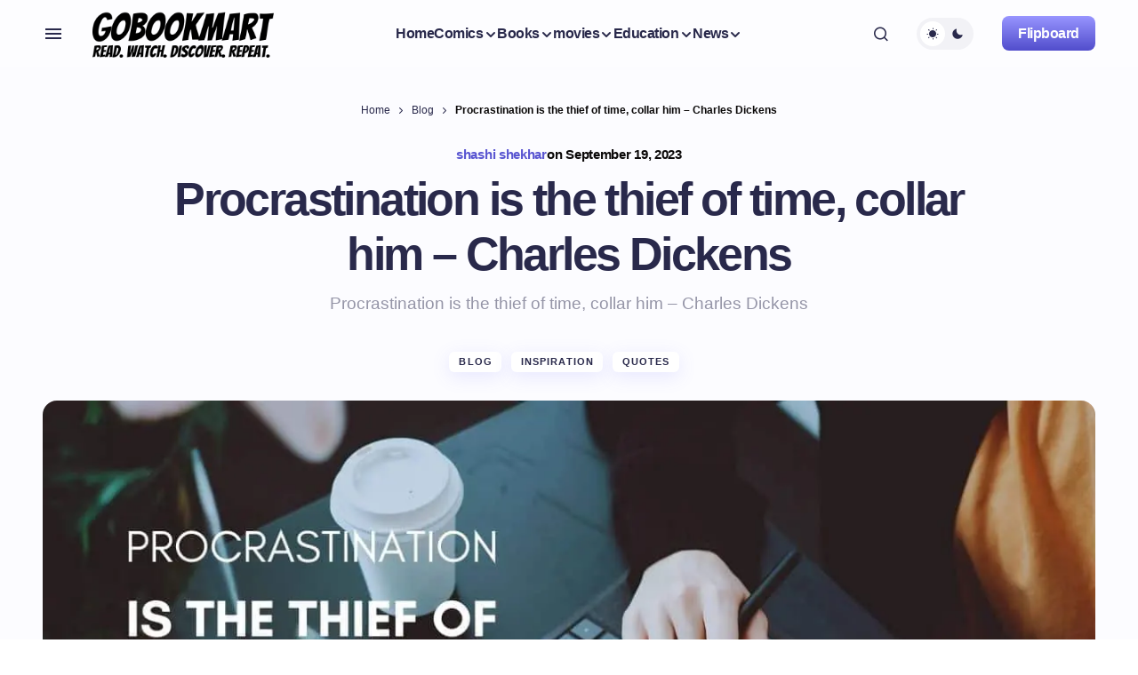

--- FILE ---
content_type: text/html; charset=UTF-8
request_url: https://gobookmart.com/procrastination-is-the-thief-of-time-collar-him-charles-dickens/
body_size: 59381
content:
<!doctype html><html lang="en-US"><head><meta charset="UTF-8" /><script>if(navigator.userAgent.match(/MSIE|Internet Explorer/i)||navigator.userAgent.match(/Trident\/7\..*?rv:11/i)){var href=document.location.href;if(!href.match(/[?&]nowprocket/)){if(href.indexOf("?")==-1){if(href.indexOf("#")==-1){document.location.href=href+"?nowprocket=1"}else{document.location.href=href.replace("#","?nowprocket=1#")}}else{if(href.indexOf("#")==-1){document.location.href=href+"&nowprocket=1"}else{document.location.href=href.replace("#","&nowprocket=1#")}}}}</script><script>(()=>{class RocketLazyLoadScripts{constructor(){this.v="2.0.4",this.userEvents=["keydown","keyup","mousedown","mouseup","mousemove","mouseover","mouseout","touchmove","touchstart","touchend","touchcancel","wheel","click","dblclick","input"],this.attributeEvents=["onblur","onclick","oncontextmenu","ondblclick","onfocus","onmousedown","onmouseenter","onmouseleave","onmousemove","onmouseout","onmouseover","onmouseup","onmousewheel","onscroll","onsubmit"]}async t(){this.i(),this.o(),/iP(ad|hone)/.test(navigator.userAgent)&&this.h(),this.u(),this.l(this),this.m(),this.k(this),this.p(this),this._(),await Promise.all([this.R(),this.L()]),this.lastBreath=Date.now(),this.S(this),this.P(),this.D(),this.O(),this.M(),await this.C(this.delayedScripts.normal),await this.C(this.delayedScripts.defer),await this.C(this.delayedScripts.async),await this.T(),await this.F(),await this.j(),await this.A(),window.dispatchEvent(new Event("rocket-allScriptsLoaded")),this.everythingLoaded=!0,this.lastTouchEnd&&await new Promise(t=>setTimeout(t,500-Date.now()+this.lastTouchEnd)),this.I(),this.H(),this.U(),this.W()}i(){this.CSPIssue=sessionStorage.getItem("rocketCSPIssue"),document.addEventListener("securitypolicyviolation",t=>{this.CSPIssue||"script-src-elem"!==t.violatedDirective||"data"!==t.blockedURI||(this.CSPIssue=!0,sessionStorage.setItem("rocketCSPIssue",!0))},{isRocket:!0})}o(){window.addEventListener("pageshow",t=>{this.persisted=t.persisted,this.realWindowLoadedFired=!0},{isRocket:!0}),window.addEventListener("pagehide",()=>{this.onFirstUserAction=null},{isRocket:!0})}h(){let t;function e(e){t=e}window.addEventListener("touchstart",e,{isRocket:!0}),window.addEventListener("touchend",function i(o){o.changedTouches[0]&&t.changedTouches[0]&&Math.abs(o.changedTouches[0].pageX-t.changedTouches[0].pageX)<10&&Math.abs(o.changedTouches[0].pageY-t.changedTouches[0].pageY)<10&&o.timeStamp-t.timeStamp<200&&(window.removeEventListener("touchstart",e,{isRocket:!0}),window.removeEventListener("touchend",i,{isRocket:!0}),"INPUT"===o.target.tagName&&"text"===o.target.type||(o.target.dispatchEvent(new TouchEvent("touchend",{target:o.target,bubbles:!0})),o.target.dispatchEvent(new MouseEvent("mouseover",{target:o.target,bubbles:!0})),o.target.dispatchEvent(new PointerEvent("click",{target:o.target,bubbles:!0,cancelable:!0,detail:1,clientX:o.changedTouches[0].clientX,clientY:o.changedTouches[0].clientY})),event.preventDefault()))},{isRocket:!0})}q(t){this.userActionTriggered||("mousemove"!==t.type||this.firstMousemoveIgnored?"keyup"===t.type||"mouseover"===t.type||"mouseout"===t.type||(this.userActionTriggered=!0,this.onFirstUserAction&&this.onFirstUserAction()):this.firstMousemoveIgnored=!0),"click"===t.type&&t.preventDefault(),t.stopPropagation(),t.stopImmediatePropagation(),"touchstart"===this.lastEvent&&"touchend"===t.type&&(this.lastTouchEnd=Date.now()),"click"===t.type&&(this.lastTouchEnd=0),this.lastEvent=t.type,t.composedPath&&t.composedPath()[0].getRootNode()instanceof ShadowRoot&&(t.rocketTarget=t.composedPath()[0]),this.savedUserEvents.push(t)}u(){this.savedUserEvents=[],this.userEventHandler=this.q.bind(this),this.userEvents.forEach(t=>window.addEventListener(t,this.userEventHandler,{passive:!1,isRocket:!0})),document.addEventListener("visibilitychange",this.userEventHandler,{isRocket:!0})}U(){this.userEvents.forEach(t=>window.removeEventListener(t,this.userEventHandler,{passive:!1,isRocket:!0})),document.removeEventListener("visibilitychange",this.userEventHandler,{isRocket:!0}),this.savedUserEvents.forEach(t=>{(t.rocketTarget||t.target).dispatchEvent(new window[t.constructor.name](t.type,t))})}m(){const t="return false",e=Array.from(this.attributeEvents,t=>"data-rocket-"+t),i="["+this.attributeEvents.join("],[")+"]",o="[data-rocket-"+this.attributeEvents.join("],[data-rocket-")+"]",s=(e,i,o)=>{o&&o!==t&&(e.setAttribute("data-rocket-"+i,o),e["rocket"+i]=new Function("event",o),e.setAttribute(i,t))};new MutationObserver(t=>{for(const n of t)"attributes"===n.type&&(n.attributeName.startsWith("data-rocket-")||this.everythingLoaded?n.attributeName.startsWith("data-rocket-")&&this.everythingLoaded&&this.N(n.target,n.attributeName.substring(12)):s(n.target,n.attributeName,n.target.getAttribute(n.attributeName))),"childList"===n.type&&n.addedNodes.forEach(t=>{if(t.nodeType===Node.ELEMENT_NODE)if(this.everythingLoaded)for(const i of[t,...t.querySelectorAll(o)])for(const t of i.getAttributeNames())e.includes(t)&&this.N(i,t.substring(12));else for(const e of[t,...t.querySelectorAll(i)])for(const t of e.getAttributeNames())this.attributeEvents.includes(t)&&s(e,t,e.getAttribute(t))})}).observe(document,{subtree:!0,childList:!0,attributeFilter:[...this.attributeEvents,...e]})}I(){this.attributeEvents.forEach(t=>{document.querySelectorAll("[data-rocket-"+t+"]").forEach(e=>{this.N(e,t)})})}N(t,e){const i=t.getAttribute("data-rocket-"+e);i&&(t.setAttribute(e,i),t.removeAttribute("data-rocket-"+e))}k(t){Object.defineProperty(HTMLElement.prototype,"onclick",{get(){return this.rocketonclick||null},set(e){this.rocketonclick=e,this.setAttribute(t.everythingLoaded?"onclick":"data-rocket-onclick","this.rocketonclick(event)")}})}S(t){function e(e,i){let o=e[i];e[i]=null,Object.defineProperty(e,i,{get:()=>o,set(s){t.everythingLoaded?o=s:e["rocket"+i]=o=s}})}e(document,"onreadystatechange"),e(window,"onload"),e(window,"onpageshow");try{Object.defineProperty(document,"readyState",{get:()=>t.rocketReadyState,set(e){t.rocketReadyState=e},configurable:!0}),document.readyState="loading"}catch(t){console.log("WPRocket DJE readyState conflict, bypassing")}}l(t){this.originalAddEventListener=EventTarget.prototype.addEventListener,this.originalRemoveEventListener=EventTarget.prototype.removeEventListener,this.savedEventListeners=[],EventTarget.prototype.addEventListener=function(e,i,o){o&&o.isRocket||!t.B(e,this)&&!t.userEvents.includes(e)||t.B(e,this)&&!t.userActionTriggered||e.startsWith("rocket-")||t.everythingLoaded?t.originalAddEventListener.call(this,e,i,o):(t.savedEventListeners.push({target:this,remove:!1,type:e,func:i,options:o}),"mouseenter"!==e&&"mouseleave"!==e||t.originalAddEventListener.call(this,e,t.savedUserEvents.push,o))},EventTarget.prototype.removeEventListener=function(e,i,o){o&&o.isRocket||!t.B(e,this)&&!t.userEvents.includes(e)||t.B(e,this)&&!t.userActionTriggered||e.startsWith("rocket-")||t.everythingLoaded?t.originalRemoveEventListener.call(this,e,i,o):t.savedEventListeners.push({target:this,remove:!0,type:e,func:i,options:o})}}J(t,e){this.savedEventListeners=this.savedEventListeners.filter(i=>{let o=i.type,s=i.target||window;return e!==o||t!==s||(this.B(o,s)&&(i.type="rocket-"+o),this.$(i),!1)})}H(){EventTarget.prototype.addEventListener=this.originalAddEventListener,EventTarget.prototype.removeEventListener=this.originalRemoveEventListener,this.savedEventListeners.forEach(t=>this.$(t))}$(t){t.remove?this.originalRemoveEventListener.call(t.target,t.type,t.func,t.options):this.originalAddEventListener.call(t.target,t.type,t.func,t.options)}p(t){let e;function i(e){return t.everythingLoaded?e:e.split(" ").map(t=>"load"===t||t.startsWith("load.")?"rocket-jquery-load":t).join(" ")}function o(o){function s(e){const s=o.fn[e];o.fn[e]=o.fn.init.prototype[e]=function(){return this[0]===window&&t.userActionTriggered&&("string"==typeof arguments[0]||arguments[0]instanceof String?arguments[0]=i(arguments[0]):"object"==typeof arguments[0]&&Object.keys(arguments[0]).forEach(t=>{const e=arguments[0][t];delete arguments[0][t],arguments[0][i(t)]=e})),s.apply(this,arguments),this}}if(o&&o.fn&&!t.allJQueries.includes(o)){const e={DOMContentLoaded:[],"rocket-DOMContentLoaded":[]};for(const t in e)document.addEventListener(t,()=>{e[t].forEach(t=>t())},{isRocket:!0});o.fn.ready=o.fn.init.prototype.ready=function(i){function s(){parseInt(o.fn.jquery)>2?setTimeout(()=>i.bind(document)(o)):i.bind(document)(o)}return"function"==typeof i&&(t.realDomReadyFired?!t.userActionTriggered||t.fauxDomReadyFired?s():e["rocket-DOMContentLoaded"].push(s):e.DOMContentLoaded.push(s)),o([])},s("on"),s("one"),s("off"),t.allJQueries.push(o)}e=o}t.allJQueries=[],o(window.jQuery),Object.defineProperty(window,"jQuery",{get:()=>e,set(t){o(t)}})}P(){const t=new Map;document.write=document.writeln=function(e){const i=document.currentScript,o=document.createRange(),s=i.parentElement;let n=t.get(i);void 0===n&&(n=i.nextSibling,t.set(i,n));const c=document.createDocumentFragment();o.setStart(c,0),c.appendChild(o.createContextualFragment(e)),s.insertBefore(c,n)}}async R(){return new Promise(t=>{this.userActionTriggered?t():this.onFirstUserAction=t})}async L(){return new Promise(t=>{document.addEventListener("DOMContentLoaded",()=>{this.realDomReadyFired=!0,t()},{isRocket:!0})})}async j(){return this.realWindowLoadedFired?Promise.resolve():new Promise(t=>{window.addEventListener("load",t,{isRocket:!0})})}M(){this.pendingScripts=[];this.scriptsMutationObserver=new MutationObserver(t=>{for(const e of t)e.addedNodes.forEach(t=>{"SCRIPT"!==t.tagName||t.noModule||t.isWPRocket||this.pendingScripts.push({script:t,promise:new Promise(e=>{const i=()=>{const i=this.pendingScripts.findIndex(e=>e.script===t);i>=0&&this.pendingScripts.splice(i,1),e()};t.addEventListener("load",i,{isRocket:!0}),t.addEventListener("error",i,{isRocket:!0}),setTimeout(i,1e3)})})})}),this.scriptsMutationObserver.observe(document,{childList:!0,subtree:!0})}async F(){await this.X(),this.pendingScripts.length?(await this.pendingScripts[0].promise,await this.F()):this.scriptsMutationObserver.disconnect()}D(){this.delayedScripts={normal:[],async:[],defer:[]},document.querySelectorAll("script[type$=rocketlazyloadscript]").forEach(t=>{t.hasAttribute("data-rocket-src")?t.hasAttribute("async")&&!1!==t.async?this.delayedScripts.async.push(t):t.hasAttribute("defer")&&!1!==t.defer||"module"===t.getAttribute("data-rocket-type")?this.delayedScripts.defer.push(t):this.delayedScripts.normal.push(t):this.delayedScripts.normal.push(t)})}async _(){await this.L();let t=[];document.querySelectorAll("script[type$=rocketlazyloadscript][data-rocket-src]").forEach(e=>{let i=e.getAttribute("data-rocket-src");if(i&&!i.startsWith("data:")){i.startsWith("//")&&(i=location.protocol+i);try{const o=new URL(i).origin;o!==location.origin&&t.push({src:o,crossOrigin:e.crossOrigin||"module"===e.getAttribute("data-rocket-type")})}catch(t){}}}),t=[...new Map(t.map(t=>[JSON.stringify(t),t])).values()],this.Y(t,"preconnect")}async G(t){if(await this.K(),!0!==t.noModule||!("noModule"in HTMLScriptElement.prototype))return new Promise(e=>{let i;function o(){(i||t).setAttribute("data-rocket-status","executed"),e()}try{if(navigator.userAgent.includes("Firefox/")||""===navigator.vendor||this.CSPIssue)i=document.createElement("script"),[...t.attributes].forEach(t=>{let e=t.nodeName;"type"!==e&&("data-rocket-type"===e&&(e="type"),"data-rocket-src"===e&&(e="src"),i.setAttribute(e,t.nodeValue))}),t.text&&(i.text=t.text),t.nonce&&(i.nonce=t.nonce),i.hasAttribute("src")?(i.addEventListener("load",o,{isRocket:!0}),i.addEventListener("error",()=>{i.setAttribute("data-rocket-status","failed-network"),e()},{isRocket:!0}),setTimeout(()=>{i.isConnected||e()},1)):(i.text=t.text,o()),i.isWPRocket=!0,t.parentNode.replaceChild(i,t);else{const i=t.getAttribute("data-rocket-type"),s=t.getAttribute("data-rocket-src");i?(t.type=i,t.removeAttribute("data-rocket-type")):t.removeAttribute("type"),t.addEventListener("load",o,{isRocket:!0}),t.addEventListener("error",i=>{this.CSPIssue&&i.target.src.startsWith("data:")?(console.log("WPRocket: CSP fallback activated"),t.removeAttribute("src"),this.G(t).then(e)):(t.setAttribute("data-rocket-status","failed-network"),e())},{isRocket:!0}),s?(t.fetchPriority="high",t.removeAttribute("data-rocket-src"),t.src=s):t.src="data:text/javascript;base64,"+window.btoa(unescape(encodeURIComponent(t.text)))}}catch(i){t.setAttribute("data-rocket-status","failed-transform"),e()}});t.setAttribute("data-rocket-status","skipped")}async C(t){const e=t.shift();return e?(e.isConnected&&await this.G(e),this.C(t)):Promise.resolve()}O(){this.Y([...this.delayedScripts.normal,...this.delayedScripts.defer,...this.delayedScripts.async],"preload")}Y(t,e){this.trash=this.trash||[];let i=!0;var o=document.createDocumentFragment();t.forEach(t=>{const s=t.getAttribute&&t.getAttribute("data-rocket-src")||t.src;if(s&&!s.startsWith("data:")){const n=document.createElement("link");n.href=s,n.rel=e,"preconnect"!==e&&(n.as="script",n.fetchPriority=i?"high":"low"),t.getAttribute&&"module"===t.getAttribute("data-rocket-type")&&(n.crossOrigin=!0),t.crossOrigin&&(n.crossOrigin=t.crossOrigin),t.integrity&&(n.integrity=t.integrity),t.nonce&&(n.nonce=t.nonce),o.appendChild(n),this.trash.push(n),i=!1}}),document.head.appendChild(o)}W(){this.trash.forEach(t=>t.remove())}async T(){try{document.readyState="interactive"}catch(t){}this.fauxDomReadyFired=!0;try{await this.K(),this.J(document,"readystatechange"),document.dispatchEvent(new Event("rocket-readystatechange")),await this.K(),document.rocketonreadystatechange&&document.rocketonreadystatechange(),await this.K(),this.J(document,"DOMContentLoaded"),document.dispatchEvent(new Event("rocket-DOMContentLoaded")),await this.K(),this.J(window,"DOMContentLoaded"),window.dispatchEvent(new Event("rocket-DOMContentLoaded"))}catch(t){console.error(t)}}async A(){try{document.readyState="complete"}catch(t){}try{await this.K(),this.J(document,"readystatechange"),document.dispatchEvent(new Event("rocket-readystatechange")),await this.K(),document.rocketonreadystatechange&&document.rocketonreadystatechange(),await this.K(),this.J(window,"load"),window.dispatchEvent(new Event("rocket-load")),await this.K(),window.rocketonload&&window.rocketonload(),await this.K(),this.allJQueries.forEach(t=>t(window).trigger("rocket-jquery-load")),await this.K(),this.J(window,"pageshow");const t=new Event("rocket-pageshow");t.persisted=this.persisted,window.dispatchEvent(t),await this.K(),window.rocketonpageshow&&window.rocketonpageshow({persisted:this.persisted})}catch(t){console.error(t)}}async K(){Date.now()-this.lastBreath>45&&(await this.X(),this.lastBreath=Date.now())}async X(){return document.hidden?new Promise(t=>setTimeout(t)):new Promise(t=>requestAnimationFrame(t))}B(t,e){return e===document&&"readystatechange"===t||(e===document&&"DOMContentLoaded"===t||(e===window&&"DOMContentLoaded"===t||(e===window&&"load"===t||e===window&&"pageshow"===t)))}static run(){(new RocketLazyLoadScripts).t()}}RocketLazyLoadScripts.run()})();</script><meta name="viewport" content="width=device-width, initial-scale=1" /><link rel="profile" href="https://gmpg.org/xfn/11" /><meta name='robots' content='index, follow, max-image-preview:large, max-snippet:-1, max-video-preview:-1' /><!-- Jetpack Site Verification Tags --><meta name="google-site-verification" content="u9UdB0-XNnGd4TkFhMmms2-IJ99m60AiXtj2byxEfhI" /><meta name="p:domain_verify" content="c1e87b6c41f058e91a40390b3bc6bc03" /><meta name="yandex-verification" content="279550d3471b7231" /><meta name="facebook-domain-verification" content="cb8npxnk2dkgd5bgpzmat74v3upn66" /><!-- This site is optimized with the Yoast SEO Premium plugin v26.7 (Yoast SEO v26.7) - https://yoast.com/wordpress/plugins/seo/ --><title>Procrastination is the thief of time, collar him - Charles Dickens - GoBookMart</title><meta name="description" content="&quot;Procrastination is the thief of time, collar him.&quot; This quote from Charles Dickens, the legendary author of works such as &quot;Great Expectations&quot; and &quot;Oliver Twist,&quot; offers us a profound insight into one of the biggest barriers to personal and professional growth—procrastination." /><link rel="canonical" href="https://gobookmart.com/procrastination-is-the-thief-of-time-collar-him-charles-dickens/" /><meta property="og:locale" content="en_US" /><meta property="og:type" content="article" /><meta property="og:title" content="Procrastination is the thief of time, collar him - Charles Dickens" /><meta property="og:description" content="&quot;Procrastination is the thief of time, collar him.&quot; This quote from Charles Dickens, the legendary author of works such as &quot;Great Expectations&quot; and &quot;Oliver Twist,&quot; offers us a profound insight into one of the biggest barriers to personal and professional growth—procrastination." /><meta property="og:url" content="https://gobookmart.com/procrastination-is-the-thief-of-time-collar-him-charles-dickens/" /><meta property="og:site_name" content="GoBookMart" /><meta property="article:publisher" content="https://www.facebook.com/GoBookMart1/" /><meta property="article:author" content="https://www.facebook.com/shashi.shekhar.961" /><meta property="article:published_time" content="2023-09-19T11:16:02+00:00" /><meta property="article:modified_time" content="2026-01-15T21:06:05+00:00" /><meta property="og:image" content="https://gobookmart.com/wp-content/uploads/2023/09/2-78.webp" /><meta property="og:image:width" content="1200" /><meta property="og:image:height" content="675" /><meta property="og:image:type" content="image/jpeg" /><meta name="author" content="shashi shekhar" /><meta name="twitter:card" content="summary_large_image" /><meta name="twitter:creator" content="@https://x.com/digitalshashi" /><meta name="twitter:site" content="@gobookmart2" /><meta name="twitter:label1" content="Written by" /><meta name="twitter:data1" content="shashi shekhar" /><meta name="twitter:label2" content="Est. reading time" /><meta name="twitter:data2" content="4 minutes" /><script type="application/ld+json" class="yoast-schema-graph">{"@context":"https://schema.org","@graph":[{"@type":"Article","@id":"https://gobookmart.com/procrastination-is-the-thief-of-time-collar-him-charles-dickens/#article","isPartOf":{"@id":"https://gobookmart.com/procrastination-is-the-thief-of-time-collar-him-charles-dickens/"},"author":{"name":"shashi shekhar","@id":"https://gobookmart.com/#/schema/person/4a8a43cf56432046708690f5af017347"},"headline":"Procrastination is the thief of time, collar him &#8211; Charles Dickens","datePublished":"2023-09-19T11:16:02+00:00","dateModified":"2026-01-15T21:06:05+00:00","mainEntityOfPage":{"@id":"https://gobookmart.com/procrastination-is-the-thief-of-time-collar-him-charles-dickens/"},"wordCount":870,"publisher":{"@id":"https://gobookmart.com/#organization"},"image":{"@id":"https://gobookmart.com/procrastination-is-the-thief-of-time-collar-him-charles-dickens/#primaryimage"},"thumbnailUrl":"https://gobookmart.com/wp-content/uploads/2023/09/2-78.webp","keywords":["Blog","Inspiration","motivation","quote","quotes"],"articleSection":["Blog","Inspiration","Quotes"],"inLanguage":"en-US"},{"@type":"WebPage","@id":"https://gobookmart.com/procrastination-is-the-thief-of-time-collar-him-charles-dickens/","url":"https://gobookmart.com/procrastination-is-the-thief-of-time-collar-him-charles-dickens/","name":"Procrastination is the thief of time, collar him - Charles Dickens - GoBookMart","isPartOf":{"@id":"https://gobookmart.com/#website"},"primaryImageOfPage":{"@id":"https://gobookmart.com/procrastination-is-the-thief-of-time-collar-him-charles-dickens/#primaryimage"},"image":{"@id":"https://gobookmart.com/procrastination-is-the-thief-of-time-collar-him-charles-dickens/#primaryimage"},"thumbnailUrl":"https://gobookmart.com/wp-content/uploads/2023/09/2-78.webp","datePublished":"2023-09-19T11:16:02+00:00","dateModified":"2026-01-15T21:06:05+00:00","description":"\"Procrastination is the thief of time, collar him.\" This quote from Charles Dickens, the legendary author of works such as \"Great Expectations\" and \"Oliver Twist,\" offers us a profound insight into one of the biggest barriers to personal and professional growth—procrastination.","breadcrumb":{"@id":"https://gobookmart.com/procrastination-is-the-thief-of-time-collar-him-charles-dickens/#breadcrumb"},"inLanguage":"en-US","potentialAction":{"@type":"ListenAction","target":"https://gobookmart.com/procrastination-is-the-thief-of-time-collar-him-charles-dickens/#podcast_player_95830","object":{"@id":"https://gobookmart.com/procrastination-is-the-thief-of-time-collar-him-charles-dickens/#/schema/podcast"}},"mainEntityOfPage":"https://gobookmart.com/procrastination-is-the-thief-of-time-collar-him-charles-dickens/#/schema/podcast"},{"@type":"ImageObject","inLanguage":"en-US","@id":"https://gobookmart.com/procrastination-is-the-thief-of-time-collar-him-charles-dickens/#primaryimage","url":"https://gobookmart.com/wp-content/uploads/2023/09/2-78.webp","contentUrl":"https://gobookmart.com/wp-content/uploads/2023/09/2-78.webp","width":1200,"height":675,"caption":"2 78"},{"@type":"BreadcrumbList","@id":"https://gobookmart.com/procrastination-is-the-thief-of-time-collar-him-charles-dickens/#breadcrumb","itemListElement":[{"@type":"ListItem","position":1,"name":"Home","item":"https://gobookmart.com/"},{"@type":"ListItem","position":2,"name":"Blog","item":"https://gobookmart.com/category/blog/"},{"@type":"ListItem","position":3,"name":"Procrastination is the thief of time, collar him &#8211; Charles Dickens"}]},{"@type":"WebSite","@id":"https://gobookmart.com/#website","url":"https://gobookmart.com/","name":"Gobookmart","description":"Read. Watch. Discover. Repeat.","publisher":{"@id":"https://gobookmart.com/#organization"},"alternateName":"GBM","potentialAction":[{"@type":"SearchAction","target":{"@type":"EntryPoint","urlTemplate":"https://gobookmart.com/?s={search_term_string}"},"query-input":{"@type":"PropertyValueSpecification","valueRequired":true,"valueName":"search_term_string"}}],"inLanguage":"en-US"},{"@type":"Organization","@id":"https://gobookmart.com/#organization","name":"Gobookmart media pvt ltd","alternateName":"GBM","url":"https://gobookmart.com/","logo":{"@type":"ImageObject","inLanguage":"en-US","@id":"https://gobookmart.com/#/schema/logo/image/","url":"https://gobookmart.com/wp-content/uploads/2024/09/cropped-Square-logo-01-1-1-1.webp","contentUrl":"https://gobookmart.com/wp-content/uploads/2024/09/cropped-Square-logo-01-1-1-1.webp","width":512,"height":512,"caption":"Gobookmart media pvt ltd"},"image":{"@id":"https://gobookmart.com/#/schema/logo/image/"},"sameAs":["https://www.facebook.com/GoBookMart1/","https://x.com/gobookmart2"],"description":"News and Reviews about Books, Comics, Novels and Authors | Educational Blog","email":"contact@gobookmart.com","telephone":"8789152576","legalName":"Gobookmart media pvt ltd","foundingDate":"2020-06-14","numberOfEmployees":{"@type":"QuantitativeValue","minValue":"1","maxValue":"10"}},{"@type":"Person","@id":"https://gobookmart.com/#/schema/person/4a8a43cf56432046708690f5af017347","name":"shashi shekhar","description":"Completed my PGDM from IMS Ghaziabad, specialized in (Marketing and H.R) \"I truly believe that continuous learning is key to success because of which I keep on adding to my skills and knowledge.\"","sameAs":["https://gobookmart.com","https://www.facebook.com/shashi.shekhar.961","https://www.instagram.com/shashishrivastav/","https://www.linkedin.com/in/shashi-shekhar-234300110/","https://x.com/https://x.com/digitalshashi"],"honorificPrefix":"Mr","birthDate":"1995-01-05","gender":"Male","knowsLanguage":["English","Hindi"],"jobTitle":"Founder of Gobookmart","worksFor":"Gobookmart","url":"https://gobookmart.com/author/shashishekhar45/"}]}</script><!-- / Yoast SEO Premium plugin. --><link rel='dns-prefetch' href='//news.google.com' /><link rel='dns-prefetch' href='//www.googletagmanager.com' /><link rel="alternate" type="application/rss+xml" title="GoBookMart &raquo; Feed" href="https://gobookmart.com/feed/" /><link rel="alternate" type="application/rss+xml" title="GoBookMart &raquo; Comments Feed" href="https://gobookmart.com/comments/feed/" /><link rel="alternate" type="application/rss+xml" title="GoBookMart &raquo; Stories Feed" href="https://gobookmart.com/web-stories/feed/"><style id='wp-img-auto-sizes-contain-inline-css'>img:is([sizes=auto i],[sizes^="auto," i]){contain-intrinsic-size:3000px 1500px}
/*# sourceURL=wp-img-auto-sizes-contain-inline-css */</style><style id='wp-block-library-inline-css'>:root{--wp-block-synced-color:#7a00df;--wp-block-synced-color--rgb:122,0,223;--wp-bound-block-color:var(--wp-block-synced-color);--wp-editor-canvas-background:#ddd;--wp-admin-theme-color:#007cba;--wp-admin-theme-color--rgb:0,124,186;--wp-admin-theme-color-darker-10:#006ba1;--wp-admin-theme-color-darker-10--rgb:0,107,160.5;--wp-admin-theme-color-darker-20:#005a87;--wp-admin-theme-color-darker-20--rgb:0,90,135;--wp-admin-border-width-focus:2px}@media (min-resolution:192dpi){:root{--wp-admin-border-width-focus:1.5px}}.wp-element-button{cursor:pointer}:root .has-very-light-gray-background-color{background-color:#eee}:root .has-very-dark-gray-background-color{background-color:#313131}:root .has-very-light-gray-color{color:#eee}:root .has-very-dark-gray-color{color:#313131}:root .has-vivid-green-cyan-to-vivid-cyan-blue-gradient-background{background:linear-gradient(135deg,#00d084,#0693e3)}:root .has-purple-crush-gradient-background{background:linear-gradient(135deg,#34e2e4,#4721fb 50%,#ab1dfe)}:root .has-hazy-dawn-gradient-background{background:linear-gradient(135deg,#faaca8,#dad0ec)}:root .has-subdued-olive-gradient-background{background:linear-gradient(135deg,#fafae1,#67a671)}:root .has-atomic-cream-gradient-background{background:linear-gradient(135deg,#fdd79a,#004a59)}:root .has-nightshade-gradient-background{background:linear-gradient(135deg,#330968,#31cdcf)}:root .has-midnight-gradient-background{background:linear-gradient(135deg,#020381,#2874fc)}:root{--wp--preset--font-size--normal:16px;--wp--preset--font-size--huge:42px}.has-regular-font-size{font-size:1em}.has-larger-font-size{font-size:2.625em}.has-normal-font-size{font-size:var(--wp--preset--font-size--normal)}.has-huge-font-size{font-size:var(--wp--preset--font-size--huge)}.has-text-align-center{text-align:center}.has-text-align-left{text-align:left}.has-text-align-right{text-align:right}.has-fit-text{white-space:nowrap!important}#end-resizable-editor-section{display:none}.aligncenter{clear:both}.items-justified-left{justify-content:flex-start}.items-justified-center{justify-content:center}.items-justified-right{justify-content:flex-end}.items-justified-space-between{justify-content:space-between}.screen-reader-text{border:0;clip-path:inset(50%);height:1px;margin:-1px;overflow:hidden;padding:0;position:absolute;width:1px;word-wrap:normal!important}.screen-reader-text:focus{background-color:#ddd;clip-path:none;color:#444;display:block;font-size:1em;height:auto;left:5px;line-height:normal;padding:15px 23px 14px;text-decoration:none;top:5px;width:auto;z-index:100000}html :where(.has-border-color){border-style:solid}html :where([style*=border-top-color]){border-top-style:solid}html :where([style*=border-right-color]){border-right-style:solid}html :where([style*=border-bottom-color]){border-bottom-style:solid}html :where([style*=border-left-color]){border-left-style:solid}html :where([style*=border-width]){border-style:solid}html :where([style*=border-top-width]){border-top-style:solid}html :where([style*=border-right-width]){border-right-style:solid}html :where([style*=border-bottom-width]){border-bottom-style:solid}html :where([style*=border-left-width]){border-left-style:solid}html :where(img[class*=wp-image-]){height:auto;max-width:100%}:where(figure){margin:0 0 1em}html :where(.is-position-sticky){--wp-admin--admin-bar--position-offset:var(--wp-admin--admin-bar--height,0px)}@media screen and (max-width:600px){html :where(.is-position-sticky){--wp-admin--admin-bar--position-offset:0px}}

/*# sourceURL=wp-block-library-inline-css */</style><style id='wp-block-heading-inline-css'>
h1:where(.wp-block-heading).has-background,h2:where(.wp-block-heading).has-background,h3:where(.wp-block-heading).has-background,h4:where(.wp-block-heading).has-background,h5:where(.wp-block-heading).has-background,h6:where(.wp-block-heading).has-background{padding:1.25em 2.375em}h1.has-text-align-left[style*=writing-mode]:where([style*=vertical-lr]),h1.has-text-align-right[style*=writing-mode]:where([style*=vertical-rl]),h2.has-text-align-left[style*=writing-mode]:where([style*=vertical-lr]),h2.has-text-align-right[style*=writing-mode]:where([style*=vertical-rl]),h3.has-text-align-left[style*=writing-mode]:where([style*=vertical-lr]),h3.has-text-align-right[style*=writing-mode]:where([style*=vertical-rl]),h4.has-text-align-left[style*=writing-mode]:where([style*=vertical-lr]),h4.has-text-align-right[style*=writing-mode]:where([style*=vertical-rl]),h5.has-text-align-left[style*=writing-mode]:where([style*=vertical-lr]),h5.has-text-align-right[style*=writing-mode]:where([style*=vertical-rl]),h6.has-text-align-left[style*=writing-mode]:where([style*=vertical-lr]),h6.has-text-align-right[style*=writing-mode]:where([style*=vertical-rl]){rotate:180deg}
/*# sourceURL=https://gobookmart.com/wp-includes/blocks/heading/style.min.css */
</style>
<style id='wp-block-image-inline-css'>
.wp-block-image>a,.wp-block-image>figure>a{display:inline-block}.wp-block-image img{box-sizing:border-box;height:auto;max-width:100%;vertical-align:bottom}@media not (prefers-reduced-motion){.wp-block-image img.hide{visibility:hidden}.wp-block-image img.show{animation:show-content-image .4s}}.wp-block-image[style*=border-radius] img,.wp-block-image[style*=border-radius]>a{border-radius:inherit}.wp-block-image.has-custom-border img{box-sizing:border-box}.wp-block-image.aligncenter{text-align:center}.wp-block-image.alignfull>a,.wp-block-image.alignwide>a{width:100%}.wp-block-image.alignfull img,.wp-block-image.alignwide img{height:auto;width:100%}.wp-block-image .aligncenter,.wp-block-image .alignleft,.wp-block-image .alignright,.wp-block-image.aligncenter,.wp-block-image.alignleft,.wp-block-image.alignright{display:table}.wp-block-image .aligncenter>figcaption,.wp-block-image .alignleft>figcaption,.wp-block-image .alignright>figcaption,.wp-block-image.aligncenter>figcaption,.wp-block-image.alignleft>figcaption,.wp-block-image.alignright>figcaption{caption-side:bottom;display:table-caption}.wp-block-image .alignleft{float:left;margin:.5em 1em .5em 0}.wp-block-image .alignright{float:right;margin:.5em 0 .5em 1em}.wp-block-image .aligncenter{margin-left:auto;margin-right:auto}.wp-block-image :where(figcaption){margin-bottom:1em;margin-top:.5em}.wp-block-image.is-style-circle-mask img{border-radius:9999px}@supports ((-webkit-mask-image:none) or (mask-image:none)) or (-webkit-mask-image:none){.wp-block-image.is-style-circle-mask img{border-radius:0;-webkit-mask-image:url('data:image/svg+xml;utf8,<svg viewBox="0 0 100 100" xmlns="http://www.w3.org/2000/svg"><circle cx="50" cy="50" r="50"/></svg>');mask-image:url('data:image/svg+xml;utf8,<svg viewBox="0 0 100 100" xmlns="http://www.w3.org/2000/svg"><circle cx="50" cy="50" r="50"/></svg>');mask-mode:alpha;-webkit-mask-position:center;mask-position:center;-webkit-mask-repeat:no-repeat;mask-repeat:no-repeat;-webkit-mask-size:contain;mask-size:contain}}:root :where(.wp-block-image.is-style-rounded img,.wp-block-image .is-style-rounded img){border-radius:9999px}.wp-block-image figure{margin:0}.wp-lightbox-container{display:flex;flex-direction:column;position:relative}.wp-lightbox-container img{cursor:zoom-in}.wp-lightbox-container img:hover+button{opacity:1}.wp-lightbox-container button{align-items:center;backdrop-filter:blur(16px) saturate(180%);background-color:#5a5a5a40;border:none;border-radius:4px;cursor:zoom-in;display:flex;height:20px;justify-content:center;opacity:0;padding:0;position:absolute;right:16px;text-align:center;top:16px;width:20px;z-index:100}@media not (prefers-reduced-motion){.wp-lightbox-container button{transition:opacity .2s ease}}.wp-lightbox-container button:focus-visible{outline:3px auto #5a5a5a40;outline:3px auto -webkit-focus-ring-color;outline-offset:3px}.wp-lightbox-container button:hover{cursor:pointer;opacity:1}.wp-lightbox-container button:focus{opacity:1}.wp-lightbox-container button:focus,.wp-lightbox-container button:hover,.wp-lightbox-container button:not(:hover):not(:active):not(.has-background){background-color:#5a5a5a40;border:none}.wp-lightbox-overlay{box-sizing:border-box;cursor:zoom-out;height:100vh;left:0;overflow:hidden;position:fixed;top:0;visibility:hidden;width:100%;z-index:100000}.wp-lightbox-overlay .close-button{align-items:center;cursor:pointer;display:flex;justify-content:center;min-height:40px;min-width:40px;padding:0;position:absolute;right:calc(env(safe-area-inset-right) + 16px);top:calc(env(safe-area-inset-top) + 16px);z-index:5000000}.wp-lightbox-overlay .close-button:focus,.wp-lightbox-overlay .close-button:hover,.wp-lightbox-overlay .close-button:not(:hover):not(:active):not(.has-background){background:none;border:none}.wp-lightbox-overlay .lightbox-image-container{height:var(--wp--lightbox-container-height);left:50%;overflow:hidden;position:absolute;top:50%;transform:translate(-50%,-50%);transform-origin:top left;width:var(--wp--lightbox-container-width);z-index:9999999999}.wp-lightbox-overlay .wp-block-image{align-items:center;box-sizing:border-box;display:flex;height:100%;justify-content:center;margin:0;position:relative;transform-origin:0 0;width:100%;z-index:3000000}.wp-lightbox-overlay .wp-block-image img{height:var(--wp--lightbox-image-height);min-height:var(--wp--lightbox-image-height);min-width:var(--wp--lightbox-image-width);width:var(--wp--lightbox-image-width)}.wp-lightbox-overlay .wp-block-image figcaption{display:none}.wp-lightbox-overlay button{background:none;border:none}.wp-lightbox-overlay .scrim{background-color:#fff;height:100%;opacity:.9;position:absolute;width:100%;z-index:2000000}.wp-lightbox-overlay.active{visibility:visible}@media not (prefers-reduced-motion){.wp-lightbox-overlay.active{animation:turn-on-visibility .25s both}.wp-lightbox-overlay.active img{animation:turn-on-visibility .35s both}.wp-lightbox-overlay.show-closing-animation:not(.active){animation:turn-off-visibility .35s both}.wp-lightbox-overlay.show-closing-animation:not(.active) img{animation:turn-off-visibility .25s both}.wp-lightbox-overlay.zoom.active{animation:none;opacity:1;visibility:visible}.wp-lightbox-overlay.zoom.active .lightbox-image-container{animation:lightbox-zoom-in .4s}.wp-lightbox-overlay.zoom.active .lightbox-image-container img{animation:none}.wp-lightbox-overlay.zoom.active .scrim{animation:turn-on-visibility .4s forwards}.wp-lightbox-overlay.zoom.show-closing-animation:not(.active){animation:none}.wp-lightbox-overlay.zoom.show-closing-animation:not(.active) .lightbox-image-container{animation:lightbox-zoom-out .4s}.wp-lightbox-overlay.zoom.show-closing-animation:not(.active) .lightbox-image-container img{animation:none}.wp-lightbox-overlay.zoom.show-closing-animation:not(.active) .scrim{animation:turn-off-visibility .4s forwards}}@keyframes show-content-image{0%{visibility:hidden}99%{visibility:hidden}to{visibility:visible}}@keyframes turn-on-visibility{0%{opacity:0}to{opacity:1}}@keyframes turn-off-visibility{0%{opacity:1;visibility:visible}99%{opacity:0;visibility:visible}to{opacity:0;visibility:hidden}}@keyframes lightbox-zoom-in{0%{transform:translate(calc((-100vw + var(--wp--lightbox-scrollbar-width))/2 + var(--wp--lightbox-initial-left-position)),calc(-50vh + var(--wp--lightbox-initial-top-position))) scale(var(--wp--lightbox-scale))}to{transform:translate(-50%,-50%) scale(1)}}@keyframes lightbox-zoom-out{0%{transform:translate(-50%,-50%) scale(1);visibility:visible}99%{visibility:visible}to{transform:translate(calc((-100vw + var(--wp--lightbox-scrollbar-width))/2 + var(--wp--lightbox-initial-left-position)),calc(-50vh + var(--wp--lightbox-initial-top-position))) scale(var(--wp--lightbox-scale));visibility:hidden}}
/*# sourceURL=https://gobookmart.com/wp-includes/blocks/image/style.min.css */
</style>
<style id='wp-block-image-theme-inline-css'>
:root :where(.wp-block-image figcaption){color:#555;font-size:13px;text-align:center}.is-dark-theme :root :where(.wp-block-image figcaption){color:#ffffffa6}.wp-block-image{margin:0 0 1em}
/*# sourceURL=https://gobookmart.com/wp-includes/blocks/image/theme.min.css */
</style>
<style id='wp-block-latest-posts-inline-css'>
.wp-block-latest-posts{box-sizing:border-box}.wp-block-latest-posts.alignleft{margin-right:2em}.wp-block-latest-posts.alignright{margin-left:2em}.wp-block-latest-posts.wp-block-latest-posts__list{list-style:none}.wp-block-latest-posts.wp-block-latest-posts__list li{clear:both;overflow-wrap:break-word}.wp-block-latest-posts.is-grid{display:flex;flex-wrap:wrap}.wp-block-latest-posts.is-grid li{margin:0 1.25em 1.25em 0;width:100%}@media (min-width:600px){.wp-block-latest-posts.columns-2 li{width:calc(50% - .625em)}.wp-block-latest-posts.columns-2 li:nth-child(2n){margin-right:0}.wp-block-latest-posts.columns-3 li{width:calc(33.33333% - .83333em)}.wp-block-latest-posts.columns-3 li:nth-child(3n){margin-right:0}.wp-block-latest-posts.columns-4 li{width:calc(25% - .9375em)}.wp-block-latest-posts.columns-4 li:nth-child(4n){margin-right:0}.wp-block-latest-posts.columns-5 li{width:calc(20% - 1em)}.wp-block-latest-posts.columns-5 li:nth-child(5n){margin-right:0}.wp-block-latest-posts.columns-6 li{width:calc(16.66667% - 1.04167em)}.wp-block-latest-posts.columns-6 li:nth-child(6n){margin-right:0}}:root :where(.wp-block-latest-posts.is-grid){padding:0}:root :where(.wp-block-latest-posts.wp-block-latest-posts__list){padding-left:0}.wp-block-latest-posts__post-author,.wp-block-latest-posts__post-date{display:block;font-size:.8125em}.wp-block-latest-posts__post-excerpt,.wp-block-latest-posts__post-full-content{margin-bottom:1em;margin-top:.5em}.wp-block-latest-posts__featured-image a{display:inline-block}.wp-block-latest-posts__featured-image img{height:auto;max-width:100%;width:auto}.wp-block-latest-posts__featured-image.alignleft{float:left;margin-right:1em}.wp-block-latest-posts__featured-image.alignright{float:right;margin-left:1em}.wp-block-latest-posts__featured-image.aligncenter{margin-bottom:1em;text-align:center}
/*# sourceURL=https://gobookmart.com/wp-includes/blocks/latest-posts/style.min.css */
</style>
<style id='wp-block-paragraph-inline-css'>
.is-small-text{font-size:.875em}.is-regular-text{font-size:1em}.is-large-text{font-size:2.25em}.is-larger-text{font-size:3em}.has-drop-cap:not(:focus):first-letter{float:left;font-size:8.4em;font-style:normal;font-weight:100;line-height:.68;margin:.05em .1em 0 0;text-transform:uppercase}body.rtl .has-drop-cap:not(:focus):first-letter{float:none;margin-left:.1em}p.has-drop-cap.has-background{overflow:hidden}:root :where(p.has-background){padding:1.25em 2.375em}:where(p.has-text-color:not(.has-link-color)) a{color:inherit}p.has-text-align-left[style*="writing-mode:vertical-lr"],p.has-text-align-right[style*="writing-mode:vertical-rl"]{rotate:180deg}
/*# sourceURL=https://gobookmart.com/wp-includes/blocks/paragraph/style.min.css */
</style>
<style id='global-styles-inline-css'>
:root{--wp--preset--aspect-ratio--square: 1;--wp--preset--aspect-ratio--4-3: 4/3;--wp--preset--aspect-ratio--3-4: 3/4;--wp--preset--aspect-ratio--3-2: 3/2;--wp--preset--aspect-ratio--2-3: 2/3;--wp--preset--aspect-ratio--16-9: 16/9;--wp--preset--aspect-ratio--9-16: 9/16;--wp--preset--color--black: #000000;--wp--preset--color--cyan-bluish-gray: #abb8c3;--wp--preset--color--white: #FFFFFF;--wp--preset--color--pale-pink: #f78da7;--wp--preset--color--vivid-red: #cf2e2e;--wp--preset--color--luminous-vivid-orange: #ff6900;--wp--preset--color--luminous-vivid-amber: #fcb900;--wp--preset--color--light-green-cyan: #7bdcb5;--wp--preset--color--vivid-green-cyan: #00d084;--wp--preset--color--pale-cyan-blue: #8ed1fc;--wp--preset--color--vivid-cyan-blue: #0693e3;--wp--preset--color--vivid-purple: #9b51e0;--wp--preset--color--primary: #29294B;--wp--preset--color--secondary: #0a0808;--wp--preset--color--layout: #F1F1F1;--wp--preset--color--accent: #5955D1;--wp--preset--color--border: #E1E1E8;--wp--preset--color--blue: #59BACC;--wp--preset--color--green: #58AD69;--wp--preset--color--orange: #FFBC49;--wp--preset--color--red: #e32c26;--wp--preset--color--gray-50: #f8f9fa;--wp--preset--color--gray-100: #f8f9fa;--wp--preset--color--gray-200: #E1E1E8;--wp--preset--gradient--vivid-cyan-blue-to-vivid-purple: linear-gradient(135deg,rgb(6,147,227) 0%,rgb(155,81,224) 100%);--wp--preset--gradient--light-green-cyan-to-vivid-green-cyan: linear-gradient(135deg,rgb(122,220,180) 0%,rgb(0,208,130) 100%);--wp--preset--gradient--luminous-vivid-amber-to-luminous-vivid-orange: linear-gradient(135deg,rgb(252,185,0) 0%,rgb(255,105,0) 100%);--wp--preset--gradient--luminous-vivid-orange-to-vivid-red: linear-gradient(135deg,rgb(255,105,0) 0%,rgb(207,46,46) 100%);--wp--preset--gradient--very-light-gray-to-cyan-bluish-gray: linear-gradient(135deg,rgb(238,238,238) 0%,rgb(169,184,195) 100%);--wp--preset--gradient--cool-to-warm-spectrum: linear-gradient(135deg,rgb(74,234,220) 0%,rgb(151,120,209) 20%,rgb(207,42,186) 40%,rgb(238,44,130) 60%,rgb(251,105,98) 80%,rgb(254,248,76) 100%);--wp--preset--gradient--blush-light-purple: linear-gradient(135deg,rgb(255,206,236) 0%,rgb(152,150,240) 100%);--wp--preset--gradient--blush-bordeaux: linear-gradient(135deg,rgb(254,205,165) 0%,rgb(254,45,45) 50%,rgb(107,0,62) 100%);--wp--preset--gradient--luminous-dusk: linear-gradient(135deg,rgb(255,203,112) 0%,rgb(199,81,192) 50%,rgb(65,88,208) 100%);--wp--preset--gradient--pale-ocean: linear-gradient(135deg,rgb(255,245,203) 0%,rgb(182,227,212) 50%,rgb(51,167,181) 100%);--wp--preset--gradient--electric-grass: linear-gradient(135deg,rgb(202,248,128) 0%,rgb(113,206,126) 100%);--wp--preset--gradient--midnight: linear-gradient(135deg,rgb(2,3,129) 0%,rgb(40,116,252) 100%);--wp--preset--gradient--primary-gradient: var(--cs-color-button);--wp--preset--font-size--small: 13px;--wp--preset--font-size--medium: 20px;--wp--preset--font-size--large: 36px;--wp--preset--font-size--x-large: 42px;--wp--preset--spacing--20: 0.44rem;--wp--preset--spacing--30: 0.67rem;--wp--preset--spacing--40: 1rem;--wp--preset--spacing--50: 1.5rem;--wp--preset--spacing--60: 2.25rem;--wp--preset--spacing--70: 3.38rem;--wp--preset--spacing--80: 5.06rem;--wp--preset--shadow--natural: 6px 6px 9px rgba(0, 0, 0, 0.2);--wp--preset--shadow--deep: 12px 12px 50px rgba(0, 0, 0, 0.4);--wp--preset--shadow--sharp: 6px 6px 0px rgba(0, 0, 0, 0.2);--wp--preset--shadow--outlined: 6px 6px 0px -3px rgb(255, 255, 255), 6px 6px rgb(0, 0, 0);--wp--preset--shadow--crisp: 6px 6px 0px rgb(0, 0, 0);--wp--preset--shadow--standard: 0 5px 25px 0 var(--cs-palete-box-shadow);}:root { --wp--style--global--content-size: 824px;--wp--style--global--wide-size: 1248px; }:where(body) { margin: 0; }.wp-site-blocks > .alignleft { float: left; margin-right: 2em; }.wp-site-blocks > .alignright { float: right; margin-left: 2em; }.wp-site-blocks > .aligncenter { justify-content: center; margin-left: auto; margin-right: auto; }:where(.wp-site-blocks) > * { margin-block-start: 24px; margin-block-end: 0; }:where(.wp-site-blocks) > :first-child { margin-block-start: 0; }:where(.wp-site-blocks) > :last-child { margin-block-end: 0; }:root { --wp--style--block-gap: 24px; }:root :where(.is-layout-flow) > :first-child{margin-block-start: 0;}:root :where(.is-layout-flow) > :last-child{margin-block-end: 0;}:root :where(.is-layout-flow) > *{margin-block-start: 24px;margin-block-end: 0;}:root :where(.is-layout-constrained) > :first-child{margin-block-start: 0;}:root :where(.is-layout-constrained) > :last-child{margin-block-end: 0;}:root :where(.is-layout-constrained) > *{margin-block-start: 24px;margin-block-end: 0;}:root :where(.is-layout-flex){gap: 24px;}:root :where(.is-layout-grid){gap: 24px;}.is-layout-flow > .alignleft{float: left;margin-inline-start: 0;margin-inline-end: 2em;}.is-layout-flow > .alignright{float: right;margin-inline-start: 2em;margin-inline-end: 0;}.is-layout-flow > .aligncenter{margin-left: auto !important;margin-right: auto !important;}.is-layout-constrained > .alignleft{float: left;margin-inline-start: 0;margin-inline-end: 2em;}.is-layout-constrained > .alignright{float: right;margin-inline-start: 2em;margin-inline-end: 0;}.is-layout-constrained > .aligncenter{margin-left: auto !important;margin-right: auto !important;}.is-layout-constrained > :where(:not(.alignleft):not(.alignright):not(.alignfull)){max-width: var(--wp--style--global--content-size);margin-left: auto !important;margin-right: auto !important;}.is-layout-constrained > .alignwide{max-width: var(--wp--style--global--wide-size);}body .is-layout-flex{display: flex;}.is-layout-flex{flex-wrap: wrap;align-items: center;}.is-layout-flex > :is(*, div){margin: 0;}body .is-layout-grid{display: grid;}.is-layout-grid > :is(*, div){margin: 0;}body{padding-top: 0px;padding-right: 0px;padding-bottom: 0px;padding-left: 0px;}a:where(:not(.wp-element-button)){text-decoration: underline;}:root :where(.wp-element-button, .wp-block-button__link){background-color: #32373c;border-width: 0;color: #fff;font-family: inherit;font-size: inherit;font-style: inherit;font-weight: inherit;letter-spacing: inherit;line-height: inherit;padding-top: calc(0.667em + 2px);padding-right: calc(1.333em + 2px);padding-bottom: calc(0.667em + 2px);padding-left: calc(1.333em + 2px);text-decoration: none;text-transform: inherit;}.has-black-color{color: var(--wp--preset--color--black) !important;}.has-cyan-bluish-gray-color{color: var(--wp--preset--color--cyan-bluish-gray) !important;}.has-white-color{color: var(--wp--preset--color--white) !important;}.has-pale-pink-color{color: var(--wp--preset--color--pale-pink) !important;}.has-vivid-red-color{color: var(--wp--preset--color--vivid-red) !important;}.has-luminous-vivid-orange-color{color: var(--wp--preset--color--luminous-vivid-orange) !important;}.has-luminous-vivid-amber-color{color: var(--wp--preset--color--luminous-vivid-amber) !important;}.has-light-green-cyan-color{color: var(--wp--preset--color--light-green-cyan) !important;}.has-vivid-green-cyan-color{color: var(--wp--preset--color--vivid-green-cyan) !important;}.has-pale-cyan-blue-color{color: var(--wp--preset--color--pale-cyan-blue) !important;}.has-vivid-cyan-blue-color{color: var(--wp--preset--color--vivid-cyan-blue) !important;}.has-vivid-purple-color{color: var(--wp--preset--color--vivid-purple) !important;}.has-primary-color{color: var(--wp--preset--color--primary) !important;}.has-secondary-color{color: var(--wp--preset--color--secondary) !important;}.has-layout-color{color: var(--wp--preset--color--layout) !important;}.has-accent-color{color: var(--wp--preset--color--accent) !important;}.has-border-color{color: var(--wp--preset--color--border) !important;}.has-blue-color{color: var(--wp--preset--color--blue) !important;}.has-green-color{color: var(--wp--preset--color--green) !important;}.has-orange-color{color: var(--wp--preset--color--orange) !important;}.has-red-color{color: var(--wp--preset--color--red) !important;}.has-gray-50-color{color: var(--wp--preset--color--gray-50) !important;}.has-gray-100-color{color: var(--wp--preset--color--gray-100) !important;}.has-gray-200-color{color: var(--wp--preset--color--gray-200) !important;}.has-black-background-color{background-color: var(--wp--preset--color--black) !important;}.has-cyan-bluish-gray-background-color{background-color: var(--wp--preset--color--cyan-bluish-gray) !important;}.has-white-background-color{background-color: var(--wp--preset--color--white) !important;}.has-pale-pink-background-color{background-color: var(--wp--preset--color--pale-pink) !important;}.has-vivid-red-background-color{background-color: var(--wp--preset--color--vivid-red) !important;}.has-luminous-vivid-orange-background-color{background-color: var(--wp--preset--color--luminous-vivid-orange) !important;}.has-luminous-vivid-amber-background-color{background-color: var(--wp--preset--color--luminous-vivid-amber) !important;}.has-light-green-cyan-background-color{background-color: var(--wp--preset--color--light-green-cyan) !important;}.has-vivid-green-cyan-background-color{background-color: var(--wp--preset--color--vivid-green-cyan) !important;}.has-pale-cyan-blue-background-color{background-color: var(--wp--preset--color--pale-cyan-blue) !important;}.has-vivid-cyan-blue-background-color{background-color: var(--wp--preset--color--vivid-cyan-blue) !important;}.has-vivid-purple-background-color{background-color: var(--wp--preset--color--vivid-purple) !important;}.has-primary-background-color{background-color: var(--wp--preset--color--primary) !important;}.has-secondary-background-color{background-color: var(--wp--preset--color--secondary) !important;}.has-layout-background-color{background-color: var(--wp--preset--color--layout) !important;}.has-accent-background-color{background-color: var(--wp--preset--color--accent) !important;}.has-border-background-color{background-color: var(--wp--preset--color--border) !important;}.has-blue-background-color{background-color: var(--wp--preset--color--blue) !important;}.has-green-background-color{background-color: var(--wp--preset--color--green) !important;}.has-orange-background-color{background-color: var(--wp--preset--color--orange) !important;}.has-red-background-color{background-color: var(--wp--preset--color--red) !important;}.has-gray-50-background-color{background-color: var(--wp--preset--color--gray-50) !important;}.has-gray-100-background-color{background-color: var(--wp--preset--color--gray-100) !important;}.has-gray-200-background-color{background-color: var(--wp--preset--color--gray-200) !important;}.has-black-border-color{border-color: var(--wp--preset--color--black) !important;}.has-cyan-bluish-gray-border-color{border-color: var(--wp--preset--color--cyan-bluish-gray) !important;}.has-white-border-color{border-color: var(--wp--preset--color--white) !important;}.has-pale-pink-border-color{border-color: var(--wp--preset--color--pale-pink) !important;}.has-vivid-red-border-color{border-color: var(--wp--preset--color--vivid-red) !important;}.has-luminous-vivid-orange-border-color{border-color: var(--wp--preset--color--luminous-vivid-orange) !important;}.has-luminous-vivid-amber-border-color{border-color: var(--wp--preset--color--luminous-vivid-amber) !important;}.has-light-green-cyan-border-color{border-color: var(--wp--preset--color--light-green-cyan) !important;}.has-vivid-green-cyan-border-color{border-color: var(--wp--preset--color--vivid-green-cyan) !important;}.has-pale-cyan-blue-border-color{border-color: var(--wp--preset--color--pale-cyan-blue) !important;}.has-vivid-cyan-blue-border-color{border-color: var(--wp--preset--color--vivid-cyan-blue) !important;}.has-vivid-purple-border-color{border-color: var(--wp--preset--color--vivid-purple) !important;}.has-primary-border-color{border-color: var(--wp--preset--color--primary) !important;}.has-secondary-border-color{border-color: var(--wp--preset--color--secondary) !important;}.has-layout-border-color{border-color: var(--wp--preset--color--layout) !important;}.has-accent-border-color{border-color: var(--wp--preset--color--accent) !important;}.has-border-border-color{border-color: var(--wp--preset--color--border) !important;}.has-blue-border-color{border-color: var(--wp--preset--color--blue) !important;}.has-green-border-color{border-color: var(--wp--preset--color--green) !important;}.has-orange-border-color{border-color: var(--wp--preset--color--orange) !important;}.has-red-border-color{border-color: var(--wp--preset--color--red) !important;}.has-gray-50-border-color{border-color: var(--wp--preset--color--gray-50) !important;}.has-gray-100-border-color{border-color: var(--wp--preset--color--gray-100) !important;}.has-gray-200-border-color{border-color: var(--wp--preset--color--gray-200) !important;}.has-vivid-cyan-blue-to-vivid-purple-gradient-background{background: var(--wp--preset--gradient--vivid-cyan-blue-to-vivid-purple) !important;}.has-light-green-cyan-to-vivid-green-cyan-gradient-background{background: var(--wp--preset--gradient--light-green-cyan-to-vivid-green-cyan) !important;}.has-luminous-vivid-amber-to-luminous-vivid-orange-gradient-background{background: var(--wp--preset--gradient--luminous-vivid-amber-to-luminous-vivid-orange) !important;}.has-luminous-vivid-orange-to-vivid-red-gradient-background{background: var(--wp--preset--gradient--luminous-vivid-orange-to-vivid-red) !important;}.has-very-light-gray-to-cyan-bluish-gray-gradient-background{background: var(--wp--preset--gradient--very-light-gray-to-cyan-bluish-gray) !important;}.has-cool-to-warm-spectrum-gradient-background{background: var(--wp--preset--gradient--cool-to-warm-spectrum) !important;}.has-blush-light-purple-gradient-background{background: var(--wp--preset--gradient--blush-light-purple) !important;}.has-blush-bordeaux-gradient-background{background: var(--wp--preset--gradient--blush-bordeaux) !important;}.has-luminous-dusk-gradient-background{background: var(--wp--preset--gradient--luminous-dusk) !important;}.has-pale-ocean-gradient-background{background: var(--wp--preset--gradient--pale-ocean) !important;}.has-electric-grass-gradient-background{background: var(--wp--preset--gradient--electric-grass) !important;}.has-midnight-gradient-background{background: var(--wp--preset--gradient--midnight) !important;}.has-primary-gradient-gradient-background{background: var(--wp--preset--gradient--primary-gradient) !important;}.has-small-font-size{font-size: var(--wp--preset--font-size--small) !important;}.has-medium-font-size{font-size: var(--wp--preset--font-size--medium) !important;}.has-large-font-size{font-size: var(--wp--preset--font-size--large) !important;}.has-x-large-font-size{font-size: var(--wp--preset--font-size--x-large) !important;}
/*# sourceURL=global-styles-inline-css */
</style>
<link data-minify="1" rel='stylesheet' id='csco-styles-css' href='https://gobookmart.com/wp-content/cache/min/1/wp-content/themes/revision/style.css?ver=1768721338' media='all' /><style id='csco-styles-inline-css'>:root {	/* Base Font */	--cs-font-base-family: DM Sans;	--cs-font-base-size: 1rem;	--cs-font-base-weight: 400;	--cs-font-base-style: normal;	--cs-font-base-letter-spacing: normal;	--cs-font-base-line-height: 1.55;	/* Primary Font */	--cs-font-primary-family: DM Sans;	--cs-font-primary-size: 1rem;	--cs-font-primary-weight: 800;	--cs-font-primary-style: normal;	--cs-font-primary-letter-spacing: -0.03em;	--cs-font-primary-text-transform: none;	--cs-font-primary-line-height: 1.2;	/* Secondary Font */	--cs-font-secondary-family: DM Sans;	--cs-font-secondary-size: 0.875rem;	--cs-font-secondary-weight: 400;	--cs-font-secondary-style: normal;	--cs-font-secondary-letter-spacing: normal;	--cs-font-secondary-text-transform: none;	--cs-font-secondary-line-height: 1.55;	/* Section Headings Font */	--cs-font-section-headings-family: DM Sans;	--cs-font-section-headings-size: 0.75rem;	--cs-font-section-headings-weight: 800;	--cs-font-section-headings-style: normal;	--cs-font-section-headings-letter-spacing: 0.1em;	--cs-font-section-headings-text-transform: uppercase;	--cs-font-section-headings-line-height: 1.2;	/* Post Title Font Size */	--cs-font-post-title-family: DM Sans;	--cs-font-post-title-weight: 700;	--cs-font-post-title-size: 3.25rem;	--cs-font-post-title-letter-spacing: -0.05em;	--cs-font-post-title-line-height: 1.2;	/* Post Subbtitle */	--cs-font-post-subtitle-family: DM Sans;	--cs-font-post-subtitle-weight: 500;	--cs-font-post-subtitle-size: 1.2rem;	--cs-font-post-subtitle-letter-spacing: normal;	--cs-font-post-subtitle-line-height: 1.55;	/* Post Category Font */	--cs-font-category-family: DM Sans;	--cs-font-category-size: 0.6875rem;	--cs-font-category-weight: 800;	--cs-font-category-style: normal;	--cs-font-category-letter-spacing: 0.1em;	--cs-font-category-text-transform: uppercase;	--cs-font-category-line-height: 1.2;	/* Post Meta Font */	--cs-font-post-meta-family: DM Sans;	--cs-font-post-meta-size: 0.9375rem;	--cs-font-post-meta-weight: 600;	--cs-font-post-meta-style: normal;	--cs-font-post-meta-letter-spacing: -0.02em;	--cs-font-post-meta-text-transform: none;	--cs-font-post-meta-line-height: 1.2;	/* Post Content */	--cs-font-post-content-family: DM Sans;	--cs-font-post-content-weight: 400;	--cs-font-post-content-size: 1.125rem;	--cs-font-post-content-letter-spacing: normal;	--cs-font-post-content-line-height: 1.55;	/* Input Font */	--cs-font-input-family: DM Sans;	--cs-font-input-size: 0.875rem;	--cs-font-input-weight: 400;	--cs-font-input-style: normal;	--cs-font-input-line-height: 1.55;	--cs-font-input-letter-spacing: normal;	--cs-font-input-text-transform: none;	/* Entry Title Font Size */	--cs-font-entry-title-family: DM Sans;	--cs-font-entry-title-weight: 700;	--cs-font-entry-title-letter-spacing: -0.04em;	--cs-font-entry-title-line-height: 1.2;	/* Entry Excerpt */	--cs-font-entry-excerpt-family: DM Sans;	--cs-font-entry-excerpt-weight: 400;	--cs-font-entry-excerpt-size: 1rem;	--cs-font-entry-excerpt-letter-spacing: normal;	--cs-font-entry-excerpt-line-height: 1.55;	/* Logos --------------- */	/* Main Logo */	--cs-font-main-logo-family: DM Sans;	--cs-font-main-logo-size: 1.375rem;	--cs-font-main-logo-weight: 700;	--cs-font-main-logo-style: normal;	--cs-font-main-logo-letter-spacing: -0.04em;	--cs-font-main-logo-text-transform: none;	/* Footer Logo */	--cs-font-footer-logo-family: DM Sans;	--cs-font-footer-logo-size: 1.375rem;	--cs-font-footer-logo-weight: 700;	--cs-font-footer-logo-style: normal;	--cs-font-footer-logo-letter-spacing: -0.04em;	--cs-font-footer-logo-text-transform: none;	/* Headings --------------- */	/* Headings */	--cs-font-headings-family: DM Sans;	--cs-font-headings-weight: 700;	--cs-font-headings-style: normal;	--cs-font-headings-line-height: 1.2;	--cs-font-headings-letter-spacing: -0.04em;	--cs-font-headings-text-transform: none;	/* Menu Font --------------- */	/* Menu */	/* Used for main top level menu elements. */	--cs-font-menu-family: DM Sans;	--cs-font-menu-size: 1rem;	--cs-font-menu-weight: 600;	--cs-font-menu-style: normal;	--cs-font-menu-letter-spacing: -0.03em;	--cs-font-menu-text-transform: none;	--cs-font-menu-line-height: 1.2;	/* Submenu Font */	/* Used for submenu elements. */	--cs-font-submenu-family: DM Sans;	--cs-font-submenu-size: 1rem;	--cs-font-submenu-weight: 600;	--cs-font-submenu-style: normal;	--cs-font-submenu-letter-spacing: -0.03em;	--cs-font-submenu-text-transform: none;	--cs-font-submenu-line-height: 1.2;	/* Footer Menu */	--cs-font-footer-menu-family: DM Sans;	--cs-font-footer-menu-size: 0.75rem;	--cs-font-footer-menu-weight: 800;	--cs-font-footer-menu-style: normal;	--cs-font-footer-menu-letter-spacing: 0.1em;	--cs-font-footer-menu-text-transform: uppercase;	--cs-font-footer-menu-line-height: 1.2;	/* Footer Submenu Font */	--cs-font-footer-submenu-family: DM Sans;	--cs-font-footer-submenu-size: 1rem;	--cs-font-footer-submenu-weight: 600;	--cs-font-footer-submenu-style: normal;	--cs-font-footer-submenu-letter-spacing: -0.03m;	--cs-font-footer-submenu-text-transform: none;	--cs-font-footer-submenu-line-height: 1.2;
}
/*# sourceURL=csco-styles-inline-css */</style><style id='cs-customizer-output-styles-inline-css'>:root{--cs-light-primary-color:#29294B;--cs-dark-primary-color:#FFFFFF;--cs-light-secondary-color:#0a0808;--cs-dark-secondary-color:#CDCDCD;--cs-light-accent-color:#5955D1;--cs-dark-accent-color:#FFFFFF;--cs-light-site-background-start:#FDFDFF;--cs-dark-site-background-start:#1C1C1C;--cs-light-site-background-end:#F8F7FF;--cs-dark-site-background-end:#1C1C1C;--cs-light-layout-background:#FFFFFF;--cs-dark-layout-background:#222222;--cs-light-offcanvas-background:#FFFFFF;--cs-dark-offcanvas-background:#222222;--cs-light-header-background:#FDFDFF;--cs-dark-header-background:#1C1C1C;--cs-light-header-submenu-background:#FFFFFF;--cs-dark-header-submenu-background:#222222;--cs-light-header-highlight-background:#F2F2F6;--cs-dark-header-highlight-background:#3D3D3D;--cs-light-input-background:#FFFFFF;--cs-dark-input-background:#222222;--cs-light-input-color:#0a0505;--cs-dark-input-color:#FFFFFF;--cs-light-button-background-start:#9895FF;--cs-dark-button-background-start:#434343;--cs-light-button-background-end:#514DCC;--cs-dark-button-background-end:#0F0F0F;--cs-light-button-color:#FFFFFF;--cs-dark-button-color:#FFFFFF;--cs-light-button-hover-background-start:#8E8BFF;--cs-dark-button-hover-background-start:#383838;--cs-light-button-hover-background-end:#4440B4;--cs-dark-button-hover-background-end:#010101;--cs-light-button-hover-color:#FFFFFF;--cs-dark-button-hover-color:#FFFFFF;--cs-light-border-color:#E1E1E8;--cs-dark-border-color:#2E2E2E;--cs-heading-1-font-size:3.25rem;--cs-heading-2-font-size:2.625rem;--cs-heading-3-font-size:2.0625rem;--cs-heading-4-font-size:1.5rem;--cs-heading-5-font-size:1.3125rem;--cs-heading-6-font-size:1.125rem;--cs-header-initial-height:75px;--cs-header-height:75px;--cs-header-border-width:0px;--cs-hero-slider-delay-ms:5000;}:root, [data-scheme="light"]{--cs-light-overlay-background-rgb:0,0,0;}:root, [data-scheme="dark"]{--cs-dark-overlay-background-rgb:0,0,0;}.cs-posts-area__home.cs-posts-area__grid{--cs-posts-area-grid-columns:3;}.cs-posts-area__home.cs-archive-grid{--cs-posts-area-grid-row-gap:48px;--cs-entry-title-font-size:1.3125rem;}.cs-posts-area__archive.cs-posts-area__grid{--cs-posts-area-grid-columns:3;}.cs-posts-area__archive.cs-archive-grid{--cs-posts-area-grid-row-gap:48px;--cs-entry-title-font-size:1.3125rem;}.cs-read-next .cs-posts-area__read-next{--cs-posts-area-grid-row-gap:48px;}.cs-posts-area__read-next{--cs-entry-title-font-size:1.3125rem;}@media (max-width: 991.98px){.cs-posts-area__home.cs-posts-area__grid{--cs-posts-area-grid-columns:2;}.cs-posts-area__home.cs-archive-grid{--cs-posts-area-grid-row-gap:38px;--cs-entry-title-font-size:1.3125rem;}.cs-posts-area__archive.cs-posts-area__grid{--cs-posts-area-grid-columns:2;}.cs-posts-area__archive.cs-archive-grid{--cs-posts-area-grid-row-gap:38px;--cs-entry-title-font-size:1.3125rem;}.cs-read-next .cs-posts-area__read-next{--cs-posts-area-grid-row-gap:38px;}.cs-posts-area__read-next{--cs-entry-title-font-size:1.3125rem;}}@media (max-width: 767.98px){.cs-posts-area__home.cs-posts-area__grid{--cs-posts-area-grid-columns:1;}.cs-posts-area__archive.cs-posts-area__grid{--cs-posts-area-grid-columns:1;}}@media (max-width: 575.98px){.cs-posts-area__home.cs-archive-grid{--cs-posts-area-grid-row-gap:40px;--cs-entry-title-font-size:1.3125rem;}.cs-posts-area__archive.cs-archive-grid{--cs-posts-area-grid-row-gap:40px;--cs-entry-title-font-size:1.3125rem;}.cs-read-next .cs-posts-area__read-next{--cs-posts-area-grid-row-gap:40px;}.cs-posts-area__read-next{--cs-entry-title-font-size:1.3125rem;}}
/*# sourceURL=cs-customizer-output-styles-inline-css */</style><style id='rocket-lazyload-inline-css'>.rll-youtube-player{position:relative;padding-bottom:56.23%;height:0;overflow:hidden;max-width:100%;}.rll-youtube-player:focus-within{outline: 2px solid currentColor;outline-offset: 5px;}.rll-youtube-player iframe{position:absolute;top:0;left:0;width:100%;height:100%;z-index:100;background:0 0}.rll-youtube-player img{bottom:0;display:block;left:0;margin:auto;max-width:100%;width:100%;position:absolute;right:0;top:0;border:none;height:auto;-webkit-transition:.4s all;-moz-transition:.4s all;transition:.4s all}.rll-youtube-player img:hover{-webkit-filter:brightness(75%)}.rll-youtube-player .play{height:100%;width:100%;left:0;top:0;position:absolute;background:var(--wpr-bg-29d7050a-56ff-4d15-9ca1-3e344b13068b) no-repeat center;background-color: transparent !important;cursor:pointer;border:none;}.wp-embed-responsive .wp-has-aspect-ratio .rll-youtube-player{position:absolute;padding-bottom:0;width:100%;height:100%;top:0;bottom:0;left:0;right:0}
/*# sourceURL=rocket-lazyload-inline-css */</style><meta name="generator" content="Site Kit by Google 1.170.0" /><link rel="alternate" type="application/rss+xml" title="Podcast RSS feed" href="https://anchor.fm/s/2928ed20/podcast/rss" /><script>function loadAdsense() { if (window.adsLoaded) return; window.adsLoaded = true; var s = document.createElement('script'); s.async = true; s.src = "https://pagead2.googlesyndication.com/pagead/js/adsbygoogle.js?client=ca-pub-4092486481312584"; s.setAttribute('crossorigin', 'anonymous'); document.head.appendChild(s);
}
// ✅ Load when user interacts
['scroll', 'click', 'mousemove', 'touchstart'].forEach(event => { window.addEventListener(event, loadAdsense, {once: true});
});
// ✅ Fallback: Auto load after 4 seconds (Revenue safety net)
setTimeout(loadAdsense, 4000);</script><style> .responsive-embed { position: relative; padding-bottom: 56.25%; /* 16:9 aspect ratio */ height: 0; overflow: hidden; max-width: 100%; } .responsive-embed iframe, .responsive-embed object, .responsive-embed embed { position: absolute; top: 0; left: 0; width: 100%; height: 100%; } </style><!-- Google Tag Manager snippet added by Site Kit --><script type="rocketlazyloadscript">( function( w, d, s, l, i ) {	w[l] = w[l] || [];	w[l].push( {'gtm.start': new Date().getTime(), event: 'gtm.js'} );	var f = d.getElementsByTagName( s )[0],	j = d.createElement( s ), dl = l != 'dataLayer' ? '&l=' + l : '';	j.async = true;	j.src = 'https://www.googletagmanager.com/gtm.js?id=' + i + dl;	f.parentNode.insertBefore( j, f );	} )( window, document, 'script', 'dataLayer', 'GTM-NS8S8GTP' );</script><!-- End Google Tag Manager snippet added by Site Kit --><link rel="icon" href="https://gobookmart.com/wp-content/uploads/2026/01/cropped-favicon-32x32-1-32x32.png" sizes="32x32" /><link rel="icon" href="https://gobookmart.com/wp-content/uploads/2026/01/cropped-favicon-32x32-1-192x192.png" sizes="192x192" /><link rel="apple-touch-icon" href="https://gobookmart.com/wp-content/uploads/2026/01/cropped-favicon-32x32-1-180x180.png" /><meta name="msapplication-TileImage" content="https://gobookmart.com/wp-content/uploads/2026/01/cropped-favicon-32x32-1-270x270.png" /><!-- Fonts Plugin CSS - https://fontsplugin.com/ --><style>@media only screen and (max-width: 800px) { }
@media only screen and (max-width: 800px) { }
@media only screen and (max-width: 400px) { }
@media only screen and (max-width: 400px) { }</style><!-- Fonts Plugin CSS --><style>.ai-viewports {--ai: 1;}
.ai-viewport-3 { display: none !important;}
.ai-viewport-2 { display: none !important;}
.ai-viewport-1 { display: inherit !important;}
.ai-viewport-0 { display: none !important;}
@media (min-width: 768px) and (max-width: 979px) {
.ai-viewport-1 { display: none !important;}
.ai-viewport-2 { display: inherit !important;}
}
@media (max-width: 767px) {
.ai-viewport-1 { display: none !important;}
.ai-viewport-3 { display: inherit !important;}
}</style><noscript><style id="rocket-lazyload-nojs-css">.rll-youtube-player, [data-lazy-src]{display:none !important;}</style></noscript><link rel="alternate" hreflang="en" href="https://gobookmart.com/procrastination-is-the-thief-of-time-collar-him-charles-dickens/" /><link rel="alternate" hreflang="es" href="https://es.gobookmart.com/procrastination-is-the-thief-of-time-collar-him-charles-dickens/" /><link rel="alternate" hreflang="hi" href="https://hi.gobookmart.com/procrastination-is-the-thief-of-time-collar-him-charles-dickens/" /><link rel="alternate" hreflang="fr" href="https://fr.gobookmart.com/procrastination-is-the-thief-of-time-collar-him-charles-dickens/" /><link rel="alternate" hreflang="zh-cn" href="https://zh-cn.gobookmart.com/procrastination-is-the-thief-of-time-collar-him-charles-dickens/" /><link rel="alternate" hreflang="ur" href="https://ur.gobookmart.com/procrastination-is-the-thief-of-time-collar-him-charles-dickens/" /><link rel="alternate" hreflang="ja" href="https://ja.gobookmart.com/procrastination-is-the-thief-of-time-collar-him-charles-dickens/" /><link rel="alternate" hreflang="pt" href="https://pt.gobookmart.com/procrastination-is-the-thief-of-time-collar-him-charles-dickens/" /><script type="rocketlazyloadscript" data-minify="1" async data-rocket-type="application/javascript" data-rocket-src="https://gobookmart.com/wp-content/cache/min/1/swg/js/v1/swg-basic.js?ver=1768721338"></script><script type="rocketlazyloadscript"> (self.SWG_BASIC = self.SWG_BASIC || []).push( basicSubscriptions => { basicSubscriptions.init({ type: "NewsArticle", isPartOfType: ["Product"], isPartOfProductId: "CAowooO9DA:openaccess", clientOptions: { theme: "light", lang: "en" }, }); });</script> <script type="rocketlazyloadscript" data-minify="1" defer data-cfasync='false' data-rocket-src='https://gobookmart.com/wp-content/cache/min/1/t/246958_wv.js?ver=1768721338'></script><style id="wpr-lazyload-bg-container"></style><style id="wpr-lazyload-bg-exclusion"></style>
<noscript>
<style id="wpr-lazyload-bg-nostyle">.rll-youtube-player .play{--wpr-bg-29d7050a-56ff-4d15-9ca1-3e344b13068b: url('https://gobookmart.com/wp-content/plugins/wp-rocket/assets/img/youtube.png');}</style>
</noscript>
<script type="application/javascript">const rocket_pairs = [{"selector":".rll-youtube-player .play","style":".rll-youtube-player .play{--wpr-bg-29d7050a-56ff-4d15-9ca1-3e344b13068b: url('https:\/\/gobookmart.com\/wp-content\/plugins\/wp-rocket\/assets\/img\/youtube.png');}","hash":"29d7050a-56ff-4d15-9ca1-3e344b13068b","url":"https:\/\/gobookmart.com\/wp-content\/plugins\/wp-rocket\/assets\/img\/youtube.png"}]; const rocket_excluded_pairs = [];</script><meta name="generator" content="WP Rocket 3.20.2" data-wpr-features="wpr_lazyload_css_bg_img wpr_delay_js wpr_minify_js wpr_lazyload_images wpr_lazyload_iframes wpr_minify_css wpr_preload_links wpr_desktop" /></head><body class="wp-singular post-template-default single single-post postid-95830 single-format-standard wp-embed-responsive wp-theme-revision cs-page-layout-right cs-navbar-smart-enabled cs-sticky-sidebar-enabled cs-stick-to-top cs-single-header-type-standard" data-scheme='light'><!-- Google Tag Manager (noscript) snippet added by Site Kit --><noscript><iframe src="https://www.googletagmanager.com/ns.html?id=GTM-NS8S8GTP" height="0" width="0" style="display:none;visibility:hidden"></iframe></noscript><!-- End Google Tag Manager (noscript) snippet added by Site Kit --><div data-rocket-location-hash="6f7ca368456abbf2f824fd534da30921" class="cs-site-overlay"></div><div data-rocket-location-hash="7461166681ad366690f03a11572e0ec1" class="cs-offcanvas"><div data-rocket-location-hash="c15b0eac1e288084ec7308fcd06722df" class="cs-offcanvas__header"><div data-rocket-location-hash="2e3c25318df51ea7de3b80c0d4cc3cb6" class="cs-logo"><a class="cs-header__logo cs-logo-default " href="https://gobookmart.com/"><img src="data:image/svg+xml,%3Csvg%20xmlns='http://www.w3.org/2000/svg'%20viewBox='0%200%20204%2055'%3E%3C/svg%3E" alt="GoBookMart" width="204.39189189189" height="55" data-lazy-src="https://gobookmart.com/wp-content/uploads/2025/12/logo.png" ><noscript><img src="https://gobookmart.com/wp-content/uploads/2025/12/logo.png" alt="GoBookMart" width="204.39189189189" height="55" ></noscript></a><a class="cs-header__logo cs-logo-dark " href="https://gobookmart.com/"><img src="data:image/svg+xml,%3Csvg%20xmlns='http://www.w3.org/2000/svg'%20viewBox='0%200%20204%2055'%3E%3C/svg%3E" alt="GoBookMart" width="204.39189189189" height="55" data-lazy-src="https://gobookmart.com/wp-content/uploads/2025/12/logo-2.png" ><noscript><img src="https://gobookmart.com/wp-content/uploads/2025/12/logo-2.png" alt="GoBookMart" width="204.39189189189" height="55" ></noscript></a></div><nav class="cs-offcanvas__nav"><span class="cs-offcanvas__toggle" role="button" aria-label="Close mobile menu button"><i class="cs-icon cs-icon-x"></i></span></nav></div><aside class="cs-offcanvas__sidebar"><div class="cs-offcanvas__inner cs-offcanvas__area cs-widget-area"><div class="widget widget_nav_menu"><div class="menu-primary-menu-container"><ul id="menu-primary-menu" class="menu"><li id="menu-item-33742" class="menu-item menu-item-type-custom menu-item-object-custom menu-item-home menu-item-33742"><a href="https://gobookmart.com/">Home</a></li><li id="menu-item-30457" class="menu-item menu-item-type-taxonomy menu-item-object-category menu-item-has-children menu-item-30457"><a href="https://gobookmart.com/category/comics/">Comics</a><ul class="sub-menu"><li id="menu-item-62663" class="menu-item menu-item-type-taxonomy menu-item-object-category menu-item-62663"><a href="https://gobookmart.com/category/dc-comics/">Dc comics</a></li><li id="menu-item-62665" class="menu-item menu-item-type-taxonomy menu-item-object-category menu-item-62665"><a href="https://gobookmart.com/category/marvel/">Marvel</a></li><li id="menu-item-62664" class="menu-item menu-item-type-taxonomy menu-item-object-category menu-item-62664"><a href="https://gobookmart.com/category/manga/">Manga</a></li></ul></li><li id="menu-item-60693" class="menu-item menu-item-type-taxonomy menu-item-object-category menu-item-has-children menu-item-60693"><a href="https://gobookmart.com/category/books/">Books</a><ul class="sub-menu"><li id="menu-item-62678" class="menu-item menu-item-type-taxonomy menu-item-object-category menu-item-62678"><a href="https://gobookmart.com/category/writer/">Writer</a></li><li id="menu-item-62687" class="menu-item menu-item-type-taxonomy menu-item-object-category menu-item-62687"><a href="https://gobookmart.com/category/literature/">Literature</a></li><li id="menu-item-62688" class="menu-item menu-item-type-taxonomy menu-item-object-category current-post-ancestor current-menu-parent current-post-parent menu-item-62688"><a href="https://gobookmart.com/category/quotes/">Quotes</a></li><li id="menu-item-62689" class="menu-item menu-item-type-taxonomy menu-item-object-category menu-item-62689"><a href="https://gobookmart.com/category/reading/">reading</a></li><li id="menu-item-62682" class="menu-item menu-item-type-taxonomy menu-item-object-category menu-item-62682"><a href="https://gobookmart.com/category/english-literature/">English Literature</a></li><li id="menu-item-60692" class="menu-item menu-item-type-taxonomy menu-item-object-category menu-item-60692"><a href="https://gobookmart.com/category/mythology/">mythology</a></li></ul></li><li id="menu-item-60694" class="menu-item menu-item-type-taxonomy menu-item-object-category menu-item-has-children menu-item-60694"><a href="https://gobookmart.com/category/movies/">movies</a><ul class="sub-menu"><li id="menu-item-138413" class="menu-item menu-item-type-taxonomy menu-item-object-category menu-item-138413"><a href="https://gobookmart.com/category/games/">Games</a></li><li id="menu-item-110742" class="menu-item menu-item-type-taxonomy menu-item-object-category menu-item-110742"><a href="https://gobookmart.com/category/web-series/">Web series</a></li><li id="menu-item-25000" class="menu-item menu-item-type-custom menu-item-object-custom menu-item-25000"><a href="https://gobookmart.com/web-stories/">Web Stories</a></li></ul></li><li id="menu-item-60695" class="menu-item menu-item-type-taxonomy menu-item-object-category menu-item-has-children menu-item-60695"><a href="https://gobookmart.com/category/education/">Education</a><ul class="sub-menu"><li id="menu-item-62679" class="menu-item menu-item-type-taxonomy menu-item-object-category menu-item-62679"><a href="https://gobookmart.com/category/business/">Business</a></li><li id="menu-item-62677" class="menu-item menu-item-type-taxonomy menu-item-object-category menu-item-62677"><a href="https://gobookmart.com/category/technology/">technology</a></li><li id="menu-item-62680" class="menu-item menu-item-type-taxonomy menu-item-object-category menu-item-62680"><a href="https://gobookmart.com/category/career/">career</a></li><li id="menu-item-62683" class="menu-item menu-item-type-taxonomy menu-item-object-category menu-item-62683"><a href="https://gobookmart.com/category/information/">Information Updates</a></li><li id="menu-item-62684" class="menu-item menu-item-type-taxonomy menu-item-object-category current-post-ancestor current-menu-parent current-post-parent menu-item-62684"><a href="https://gobookmart.com/category/inspiration/">Inspiration</a></li><li id="menu-item-62686" class="menu-item menu-item-type-taxonomy menu-item-object-category menu-item-62686"><a href="https://gobookmart.com/category/lifestyle/">Lifestyle</a></li></ul></li><li id="menu-item-98927" class="menu-item menu-item-type-taxonomy menu-item-object-category menu-item-has-children menu-item-98927"><a href="https://gobookmart.com/category/news/">News</a><ul class="sub-menu"><li id="menu-item-156599" class="menu-item menu-item-type-taxonomy menu-item-object-category current-post-ancestor current-menu-parent current-post-parent menu-item-156599"><a href="https://gobookmart.com/category/blog/">Blog</a></li><li id="menu-item-177309" class="menu-item menu-item-type-taxonomy menu-item-object-series menu-item-177309"><a href="https://gobookmart.com/Booklicious/booklicious/">Booklicious</a></li><li id="menu-item-5267" class="menu-item menu-item-type-post_type menu-item-object-page menu-item-has-children menu-item-5267"><a href="https://gobookmart.com/about-us/">About</a><ul class="sub-menu"><li id="menu-item-9606" class="menu-item menu-item-type-post_type menu-item-object-page menu-item-9606"><a href="https://gobookmart.com/contact/">Contact Us</a></li><li id="menu-item-150222" class="menu-item menu-item-type-post_type menu-item-object-page menu-item-privacy-policy menu-item-150222"><a rel="privacy-policy" href="https://gobookmart.com/privacy-policy/">Privacy Policy</a></li><li id="menu-item-15987" class="menu-item menu-item-type-post_type menu-item-object-page menu-item-15987"><a href="https://gobookmart.com/franchise/">Franchise</a></li></ul></li></ul></li></ul></div></div><div class="cs-offcanvas__button"><a class="cs-button cs-offcanvas__button" href="https://flipboard.com/@gobookmart/" target="_blank">Flipboard</a></div><div class="cs-offcanvas__bottombar"><div class="cs-social"><a class="cs-social__link" href="https://www.instagram.com/gobookmart/" target="_blank" title="Instagram"><svg xmlns="http://www.w3.org/2000/svg" width="24" height="24" viewBox="0 0 24 24" fill="none" ><path d="M7.85844 2.06995C6.79443 2.12015 6.06783 2.28995 5.43263 2.53955C4.77523 2.79575 4.21802 3.13955 3.66362 3.69596C3.10922 4.25236 2.76782 4.80996 2.51342 5.46836C2.26722 6.10497 2.10042 6.83217 2.05342 7.89677C2.00642 8.96138 1.99602 9.30358 2.00122 12.0192C2.00642 14.7348 2.01842 15.0752 2.07002 16.142C2.12082 17.2058 2.29002 17.9322 2.53962 18.5676C2.79622 19.225 3.13962 19.782 3.69622 20.3366C4.25282 20.8912 4.81003 21.2318 5.47003 21.4866C6.10603 21.7324 6.83343 21.9 7.89784 21.9466C8.96224 21.9932 9.30484 22.004 12.0197 21.9988C14.7345 21.9936 15.0763 21.9816 16.1429 21.931C17.2095 21.8804 17.9321 21.71 18.5677 21.4616C19.2251 21.2044 19.7825 20.8616 20.3367 20.3048C20.8909 19.748 21.2321 19.19 21.4863 18.5312C21.7327 17.8952 21.9001 17.1678 21.9463 16.1042C21.9929 15.0368 22.0039 14.696 21.9987 11.9808C21.9935 9.26558 21.9813 8.92518 21.9307 7.85877C21.8801 6.79237 21.7107 6.06817 21.4613 5.43236C21.2043 4.77496 20.8613 4.21836 20.3049 3.66336C19.7485 3.10835 19.1901 2.76735 18.5315 2.51375C17.8951 2.26755 17.1681 2.09975 16.1037 2.05375C15.0393 2.00775 14.6967 1.99595 11.9809 2.00115C9.26504 2.00635 8.92504 2.01795 7.85844 2.06995ZM7.97524 20.1476C7.00023 20.1052 6.47083 19.9432 6.11803 19.8076C5.65083 19.6276 5.31803 19.41 4.96643 19.0618C4.61483 18.7136 4.39882 18.3796 4.21642 17.9134C4.07942 17.5606 3.91442 17.0318 3.86882 16.0568C3.81922 15.003 3.80882 14.6866 3.80302 12.0168C3.79722 9.34698 3.80742 9.03098 3.85362 7.97677C3.89522 7.00257 4.05822 6.47257 4.19362 6.11997C4.37362 5.65216 4.59043 5.31996 4.93943 4.96856C5.28843 4.61716 5.62143 4.40076 6.08803 4.21836C6.44043 4.08076 6.96923 3.91716 7.94384 3.87076C8.99844 3.82076 9.31444 3.81076 11.9839 3.80496C14.6533 3.79916 14.9701 3.80916 16.0251 3.85556C16.9993 3.89796 17.5295 4.05936 17.8817 4.19556C18.3491 4.37556 18.6817 4.59176 19.0331 4.94136C19.3845 5.29096 19.6011 5.62276 19.7835 6.09037C19.9213 6.44177 20.0849 6.97037 20.1309 7.94557C20.1811 9.00018 20.1925 9.31638 20.1973 11.9856C20.2021 14.6548 20.1927 14.9718 20.1465 16.0256C20.1039 17.0006 19.9423 17.5302 19.8065 17.8834C19.6265 18.3504 19.4095 18.6834 19.0603 19.0346C18.7111 19.3858 18.3785 19.6022 17.9117 19.7846C17.5597 19.922 17.0303 20.086 16.0565 20.1324C15.0019 20.182 14.6859 20.1924 12.0155 20.1982C9.34504 20.204 9.03004 20.1932 7.97544 20.1476M16.1275 6.65537C16.1279 6.89272 16.1986 7.12463 16.3308 7.32176C16.463 7.51888 16.6507 7.67238 16.8702 7.76283C17.0896 7.85327 17.331 7.87661 17.5637 7.82989C17.7964 7.78317 18.01 7.66848 18.1776 7.50034C18.3451 7.3322 18.459 7.11815 18.5049 6.88527C18.5507 6.65239 18.5265 6.41113 18.4352 6.19202C18.344 5.97291 18.1898 5.78578 17.9922 5.65429C17.7946 5.52281 17.5624 5.45289 17.3251 5.45336C17.0069 5.454 16.702 5.58098 16.4774 5.80639C16.2528 6.0318 16.1269 6.33718 16.1275 6.65537ZM6.86543 12.01C6.87103 14.846 9.17424 17.1398 12.0097 17.1344C14.8451 17.129 17.1405 14.826 17.1351 11.99C17.1297 9.15398 14.8259 6.85957 11.9901 6.86517C9.15424 6.87077 6.86003 9.17438 6.86543 12.01ZM8.66664 12.0064C8.66534 11.3471 8.85956 10.7022 9.22476 10.1533C9.58995 9.60444 10.1097 9.17616 10.7183 8.92265C11.3269 8.66915 11.997 8.60181 12.6439 8.72915C13.2908 8.85649 13.8853 9.17279 14.3524 9.63805C14.8196 10.1033 15.1382 10.6966 15.2681 11.343C15.398 11.9894 15.3333 12.6597 15.0822 13.2693C14.8311 13.8789 14.4049 14.4004 13.8575 14.7677C13.31 15.1351 12.6659 15.3319 12.0067 15.3332C11.5689 15.3341 11.1352 15.2488 10.7304 15.0821C10.3257 14.9154 9.95768 14.6706 9.64752 14.3617C9.33736 14.0527 9.0911 13.6857 8.9228 13.2816C8.7545 12.8775 8.66745 12.4442 8.66664 12.0064Z" fill="#29294B"/></svg></a><a class="cs-social__link" href="https://www.facebook.com/gobookmart1/" target="_blank" title="Facebook"><svg xmlns="http://www.w3.org/2000/svg" width="24" height="24" viewBox="0 0 24 24" fill="none" ><path d="M12 2C6.477 2 2 6.477 2 12C2 16.991 5.657 21.128 10.438 21.879V14.89H7.898V12H10.438V9.797C10.438 7.291 11.93 5.907 14.215 5.907C15.309 5.907 16.453 6.102 16.453 6.102V8.562H15.193C13.95 8.562 13.563 9.333 13.563 10.124V12H16.336L15.893 14.89H13.563V21.879C18.343 21.129 22 16.99 22 12C22 6.477 17.523 2 12 2Z" fill="#29294B"/></svg></a><a class="cs-social__link" href="https://x.com/gobookmart2" target="_blank" title="X"><svg xmlns="http://www.w3.org/2000/svg" width="24" height="24" viewBox="0 0 24 24" fill="none" ><path d="M13.8999 10.472L21.3326 2.02222H19.5713L13.1175 9.35906L7.96285 2.02222H2.01758L9.81242 13.1168L2.01758 21.9777H3.77899L10.5944 14.2298L16.0381 21.9777H21.9834L13.8995 10.472H13.8999ZM11.4874 13.2146L10.6977 12.1098L4.41365 3.31901H7.11908L12.1903 10.4135L12.9801 11.5182L19.5722 20.7399H16.8667L11.4874 13.215V13.2146Z" fill="#29294B"/></svg></a><a class="cs-social__link" href="https://pinterest.com/GoBookMart/" target="_blank" title="Pinterest"><svg xmlns="http://www.w3.org/2000/svg" width="24" height="24" viewBox="0 0 20 20"><path d="M10.0021 1C5.03125 1 1 5.02933 1 9.99786C1 13.681 3.21796 16.8465 6.38928 18.2408C6.36528 17.6135 6.385 16.8585 6.54618 16.1755L7.7036 11.2713C7.7036 11.2713 7.41381 10.6971 7.41381 9.84875C7.41381 8.51535 8.18543 7.51959 9.14994 7.51959C9.97042 7.51959 10.3639 8.13402 10.3639 8.86927C10.3639 9.69193 9.83753 10.9216 9.56833 12.0622C9.34284 13.0186 10.0459 13.7932 10.9915 13.7932C12.6951 13.7932 13.8439 11.6046 13.8439 9.00981C13.8439 7.03713 12.5142 5.5632 10.0982 5.5632C7.37009 5.5632 5.66568 7.60014 5.66568 9.8736C5.66568 10.6568 5.89888 11.2104 6.26068 11.6363C6.42529 11.8334 6.4493 11.914 6.38928 12.1385C6.3447 12.3039 6.24868 12.7015 6.2041 12.8617C6.14408 13.0906 5.9589 13.1711 5.75399 13.0871C4.49626 12.573 3.90984 11.1993 3.90984 9.64823C3.90984 7.09369 6.06778 4.02842 10.3434 4.02842C13.7796 4.02842 16.0422 6.51526 16.0422 9.18205C16.0422 12.7126 14.0771 15.3486 11.1836 15.3486C10.2113 15.3486 9.29912 14.8224 8.98533 14.2277C8.98533 14.2277 8.46235 16.3006 8.35089 16.7017C8.16228 17.3967 7.78762 18.0882 7.44639 18.6298C8.27459 18.8749 9.13451 18.9983 9.99786 19C14.9696 19 19 14.9707 19 10.0021C19 5.03275 14.973 1 10.0021 1Z"/></svg></a><a class="cs-social__link" href="http://Linkedin" target="_blank" title="https://www.linkedin.com/company/gobookmart/"><svg xmlns="http://www.w3.org/2000/svg" width="24" height="24" viewBox="0 0 24 24" fill="none" ><path fill-rule="evenodd" clip-rule="evenodd" d="M3.66667 2C2.74619 2 2 2.74619 2 3.66667V20.3333C2 21.2538 2.74619 22 3.66667 22H20.3333C21.2538 22 22 21.2538 22 20.3333V3.66667C22 2.74619 21.2538 2 20.3333 2H3.66667ZM8.13418 6.44747C8.14043 7.50997 7.34512 8.16466 6.40137 8.15997C5.5123 8.15528 4.7373 7.44747 4.74199 6.44903C4.74668 5.50997 5.48887 4.75528 6.45293 4.77716C7.43106 4.79903 8.14043 5.51622 8.13418 6.44747ZM12.3108 9.51307H9.51079H9.50922V19.024H12.4686V18.8021C12.4686 18.38 12.4682 17.9578 12.4679 17.5354C12.467 16.409 12.466 15.2813 12.4718 14.1552C12.4733 13.8818 12.4858 13.5974 12.5561 13.3364C12.8201 12.3614 13.6968 11.7318 14.6749 11.8866C15.303 11.9849 15.7186 12.349 15.8936 12.9412C16.0014 13.3114 16.0499 13.7099 16.0546 14.0959C16.0672 15.2599 16.0654 16.4239 16.0637 17.588C16.063 17.9989 16.0623 18.41 16.0623 18.8209V19.0224H19.0311V18.7943C19.0311 18.2921 19.0309 17.79 19.0306 17.2879C19.03 16.0329 19.0293 14.7779 19.0327 13.5224C19.0342 12.9552 18.9733 12.3959 18.8342 11.8474C18.6264 11.0318 18.1968 10.3568 17.4983 9.86933C17.003 9.52243 16.4592 9.299 15.8514 9.274C15.7822 9.27112 15.7124 9.26736 15.6423 9.26357C15.3316 9.24677 15.0157 9.2297 14.7186 9.28962C13.8686 9.45993 13.1218 9.849 12.5577 10.5349C12.4921 10.6136 12.428 10.6934 12.3323 10.8127L12.3108 10.8397V9.51307ZM4.9796 19.0271H7.92491V9.51926H4.9796V19.0271Z" fill="#29294B"/></svg></a></div><span class="cs-site-scheme-toggle cs-offcanvas__scheme-toggle" role="button" aria-label="Scheme Toggle"><span class="cs-header__scheme-toggle-icons"><span class="cs-header__scheme-cs-icon-box cs-light-mode" data-mode="light"><i class="cs-header__scheme-toggle-icon cs-icon cs-icon-light-mode"></i></span><span class="cs-header__scheme-cs-icon-box cs-dark-mode" data-mode="dark"><i class="cs-header__scheme-toggle-icon cs-icon cs-icon-dark-mode"></i></span></span></span></div></div></aside></div><div data-rocket-location-hash="8b9a0a44736fb8335bb455261eae858b" id="page" class="cs-site"><div data-rocket-location-hash="5ed2e336a1ef0d03c3c4444fb064616e" class="cs-site-inner"><section data-rocket-location-hash="416707a85e3b2c227019f59a52f28584" class="cs-custom-content cs-custom-content-header-before"><center><script type="rocketlazyloadscript"> atOptions = { 'key' : 'a01b4be6686acbda0e1a9f45752a180f', 'format' : 'iframe', 'height' : 250, 'width' : 300, 'params' : {} };</script><script type="rocketlazyloadscript" data-rocket-src="https://www.highperformanceformat.com/a01b4be6686acbda0e1a9f45752a180f/invoke.js"></script></center></section><div data-rocket-location-hash="987c4735e6c418447555ef10d7708824" class="cs-header-before"></div><header data-rocket-location-hash="ae24da593c8bc52d16d046906b9c3bbd" class="cs-header cs-header-stretch"><div class="cs-container"><div class="cs-header__inner cs-header__inner-desktop"><div class="cs-header__col cs-col-left"><span class="cs-header__offcanvas-toggle " role="button" aria-label="Mobile menu button"><i class="cs-icon cs-icon-menu1"></i></span><div class="cs-logo"><a class="cs-header__logo cs-logo-default " href="https://gobookmart.com/"><img src="data:image/svg+xml,%3Csvg%20xmlns='http://www.w3.org/2000/svg'%20viewBox='0%200%20204%2055'%3E%3C/svg%3E" alt="GoBookMart" width="204.39189189189" height="55" data-lazy-src="https://gobookmart.com/wp-content/uploads/2025/12/logo.png" ><noscript><img src="https://gobookmart.com/wp-content/uploads/2025/12/logo.png" alt="GoBookMart" width="204.39189189189" height="55" ></noscript></a><a class="cs-header__logo cs-logo-dark " href="https://gobookmart.com/"><img src="data:image/svg+xml,%3Csvg%20xmlns='http://www.w3.org/2000/svg'%20viewBox='0%200%20204%2055'%3E%3C/svg%3E" alt="GoBookMart" width="204.39189189189" height="55" data-lazy-src="https://gobookmart.com/wp-content/uploads/2025/12/logo-2.png" ><noscript><img src="https://gobookmart.com/wp-content/uploads/2025/12/logo-2.png" alt="GoBookMart" width="204.39189189189" height="55" ></noscript></a></div></div><div class="cs-header__col cs-col-center"><nav class="cs-header__nav"><ul id="menu-primary-menu-1" class="cs-header__nav-inner"><li class="menu-item menu-item-type-custom menu-item-object-custom menu-item-home menu-item-33742"><a href="https://gobookmart.com/"><span><span>Home</span></span></a></li><li class="menu-item menu-item-type-taxonomy menu-item-object-category menu-item-has-children menu-item-30457"><a href="https://gobookmart.com/category/comics/"><span><span>Comics</span></span></a><ul class="sub-menu"><li class="menu-item menu-item-type-taxonomy menu-item-object-category menu-item-62663"><a href="https://gobookmart.com/category/dc-comics/"><span>Dc comics</span></a></li><li class="menu-item menu-item-type-taxonomy menu-item-object-category menu-item-62665"><a href="https://gobookmart.com/category/marvel/"><span>Marvel</span></a></li><li class="menu-item menu-item-type-taxonomy menu-item-object-category menu-item-62664"><a href="https://gobookmart.com/category/manga/"><span>Manga</span></a></li></ul></li><li class="menu-item menu-item-type-taxonomy menu-item-object-category menu-item-has-children menu-item-60693"><a href="https://gobookmart.com/category/books/"><span><span>Books</span></span></a><ul class="sub-menu"><li class="menu-item menu-item-type-taxonomy menu-item-object-category menu-item-62678"><a href="https://gobookmart.com/category/writer/"><span>Writer</span></a></li><li class="menu-item menu-item-type-taxonomy menu-item-object-category menu-item-62687"><a href="https://gobookmart.com/category/literature/"><span>Literature</span></a></li><li class="menu-item menu-item-type-taxonomy menu-item-object-category current-post-ancestor current-menu-parent current-post-parent menu-item-62688"><a href="https://gobookmart.com/category/quotes/"><span>Quotes</span></a></li><li class="menu-item menu-item-type-taxonomy menu-item-object-category menu-item-62689"><a href="https://gobookmart.com/category/reading/"><span>reading</span></a></li><li class="menu-item menu-item-type-taxonomy menu-item-object-category menu-item-62682"><a href="https://gobookmart.com/category/english-literature/"><span>English Literature</span></a></li><li class="menu-item menu-item-type-taxonomy menu-item-object-category menu-item-60692"><a href="https://gobookmart.com/category/mythology/"><span>mythology</span></a></li></ul></li><li class="menu-item menu-item-type-taxonomy menu-item-object-category menu-item-has-children menu-item-60694"><a href="https://gobookmart.com/category/movies/"><span><span>movies</span></span></a><ul class="sub-menu"><li class="menu-item menu-item-type-taxonomy menu-item-object-category menu-item-138413"><a href="https://gobookmart.com/category/games/"><span>Games</span></a></li><li class="menu-item menu-item-type-taxonomy menu-item-object-category menu-item-110742"><a href="https://gobookmart.com/category/web-series/"><span>Web series</span></a></li><li class="menu-item menu-item-type-custom menu-item-object-custom menu-item-25000"><a href="https://gobookmart.com/web-stories/"><span>Web Stories</span></a></li></ul></li><li class="menu-item menu-item-type-taxonomy menu-item-object-category menu-item-has-children menu-item-60695"><a href="https://gobookmart.com/category/education/"><span><span>Education</span></span></a><ul class="sub-menu"><li class="menu-item menu-item-type-taxonomy menu-item-object-category menu-item-62679"><a href="https://gobookmart.com/category/business/"><span>Business</span></a></li><li class="menu-item menu-item-type-taxonomy menu-item-object-category menu-item-62677"><a href="https://gobookmart.com/category/technology/"><span>technology</span></a></li><li class="menu-item menu-item-type-taxonomy menu-item-object-category menu-item-62680"><a href="https://gobookmart.com/category/career/"><span>career</span></a></li><li class="menu-item menu-item-type-taxonomy menu-item-object-category menu-item-62683"><a href="https://gobookmart.com/category/information/"><span>Information Updates</span></a></li><li class="menu-item menu-item-type-taxonomy menu-item-object-category current-post-ancestor current-menu-parent current-post-parent menu-item-62684"><a href="https://gobookmart.com/category/inspiration/"><span>Inspiration</span></a></li><li class="menu-item menu-item-type-taxonomy menu-item-object-category menu-item-62686"><a href="https://gobookmart.com/category/lifestyle/"><span>Lifestyle</span></a></li></ul></li><li class="menu-item menu-item-type-taxonomy menu-item-object-category menu-item-has-children menu-item-98927"><a href="https://gobookmart.com/category/news/"><span><span>News</span></span></a><ul class="sub-menu"><li class="menu-item menu-item-type-taxonomy menu-item-object-category current-post-ancestor current-menu-parent current-post-parent menu-item-156599"><a href="https://gobookmart.com/category/blog/"><span>Blog</span></a></li><li class="menu-item menu-item-type-taxonomy menu-item-object-series menu-item-177309"><a href="https://gobookmart.com/Booklicious/booklicious/"><span>Booklicious</span></a></li><li class="menu-item menu-item-type-post_type menu-item-object-page menu-item-has-children menu-item-5267"><a href="https://gobookmart.com/about-us/"><span>About</span></a><ul class="sub-menu"><li class="menu-item menu-item-type-post_type menu-item-object-page menu-item-9606"><a href="https://gobookmart.com/contact/"><span>Contact Us</span></a></li><li class="menu-item menu-item-type-post_type menu-item-object-page menu-item-privacy-policy menu-item-150222"><a href="https://gobookmart.com/privacy-policy/"><span>Privacy Policy</span></a></li><li class="menu-item menu-item-type-post_type menu-item-object-page menu-item-15987"><a href="https://gobookmart.com/franchise/"><span>Franchise</span></a></li></ul></li></ul></li></ul></nav></div><div class="cs-header__col cs-col-right"><span class="cs-header__search-toggle" role="button" aria-label="Search"><i class="cs-icon cs-icon-search"></i></span><span class="cs-site-scheme-toggle cs-header__scheme-toggle" role="button" aria-label="Dark mode toggle button"><span class="cs-header__scheme-toggle-icons"><span class="cs-header__scheme-cs-icon-box cs-light-mode" data-mode="light"><i class="cs-header__scheme-toggle-icon cs-icon cs-icon-light-mode"></i></span><span class="cs-header__scheme-cs-icon-box cs-dark-mode" data-mode="dark"><i class="cs-header__scheme-toggle-icon cs-icon cs-icon-dark-mode"></i></span></span></span><a class="cs-button cs-header__custom-button" href="https://flipboard.com/@gobookmart/" target="_self">Flipboard</a></div></div><div class="cs-header__inner cs-header__inner-mobile"><div class="cs-header__col cs-col-left"><span class="cs-header__offcanvas-toggle " role="button" aria-label="Mobile menu button"><i class="cs-icon cs-icon-menu1"></i></span></div><div class="cs-header__col cs-col-center"><div class="cs-logo"><a class="cs-header__logo cs-logo-default " href="https://gobookmart.com/"><img src="data:image/svg+xml,%3Csvg%20xmlns='http://www.w3.org/2000/svg'%20viewBox='0%200%20204%2055'%3E%3C/svg%3E" alt="GoBookMart" width="204.39189189189" height="55" data-lazy-src="https://gobookmart.com/wp-content/uploads/2025/12/logo.png" ><noscript><img src="https://gobookmart.com/wp-content/uploads/2025/12/logo.png" alt="GoBookMart" width="204.39189189189" height="55" ></noscript></a><a class="cs-header__logo cs-logo-dark " href="https://gobookmart.com/"><img src="data:image/svg+xml,%3Csvg%20xmlns='http://www.w3.org/2000/svg'%20viewBox='0%200%20204%2055'%3E%3C/svg%3E" alt="GoBookMart" width="204.39189189189" height="55" data-lazy-src="https://gobookmart.com/wp-content/uploads/2025/12/logo-2.png" ><noscript><img src="https://gobookmart.com/wp-content/uploads/2025/12/logo-2.png" alt="GoBookMart" width="204.39189189189" height="55" ></noscript></a></div></div><div class="cs-header__col cs-col-right"><span class="cs-header__search-toggle" role="button" aria-label="Search"><i class="cs-icon cs-icon-search"></i></span></div></div><div class="cs-search-overlay"></div><div class="cs-search"><div class="cs-search__header"><h2>What are You Looking For?</h2><span class="cs-search__close" role="button" aria-label="Close search button"><i class="cs-icon cs-icon-x"></i></span></div><div class="cs-search__form-container"><form role="search" method="get" class="cs-search__form cs-form-box" action="https://gobookmart.com/"><div class="cs-search__group cs-form-group"><input required class="cs-search__input" type="search" value="" name="s" placeholder="Start Typing" role="searchbox"><button class="cs-search__submit" aria-label="Search" type="submit">Search</button></div></form></div><div class="cs-search__content"><div class="cs-entry__post-meta"><div class="cs-meta-category"><ul class="post-categories"><li><a href="https://gobookmart.com/category/blog/" rel="category tag">Blog</a></li><li><a href="https://gobookmart.com/category/comics/" rel="category tag">Comics</a></li><li><a href="https://gobookmart.com/category/books/" rel="category tag">Books</a></li><li><a href="https://gobookmart.com/category/news/" rel="category tag">News</a></li><li><a href="https://gobookmart.com/category/movies/" rel="category tag">movies</a></li><li><a href="https://gobookmart.com/category/marvel/" rel="category tag">Marvel</a></li><li><a href="https://gobookmart.com/category/dc-comics/" rel="category tag">Dc comics</a></li><li><a href="https://gobookmart.com/category/superheroes/" rel="category tag">Superheroes</a></li></ul></div></div></div></div></div></header><main data-rocket-location-hash="d44dc24a8ec0005ae09b0ad2c91dbe6f" id="main" class="cs-site-primary"><div class="cs-site-content cs-sidebar-enabled cs-sidebar-right cs-metabar-enabled"><div class="cs-container"><div class="cs-breadcrumbs" id="breadcrumbs"><span><span><a href="https://gobookmart.com/">Home</a></span> <span class="cs-separator"></span> <span><a href="https://gobookmart.com/category/blog/">Blog</a></span> <span class="cs-separator"></span> <span class="breadcrumb_last" aria-current="page"><strong>Procrastination is the thief of time, collar him &#8211; Charles Dickens</strong></span></span></div><div class="cs-entry__header cs-entry__header-standard"><div class="cs-entry__inner cs-entry__content"><div class="cs-entry__post-meta" ><div class="cs-meta-author"><a class="cs-meta-author-link url fn n" href="https://gobookmart.com/author/shashishekhar45/"><span class="cs-meta-author-name">shashi shekhar</span></a></div><div class="cs-meta-date"><span class="cs-meta-date-on">on</span>September 19, 2023</div></div><div class="cs-entry-title-and-subtitle"><h1 class="cs-entry__title"><span>Procrastination is the thief of time, collar him &#8211; Charles Dickens</span></h1><h2 class="cs-entry__subtitle"><div class="cs-entry__subtitle">Procrastination is the thief of time, collar him &#8211; Charles Dickens</div></h2></div><div class="cs-entry__post-meta" ><div class="cs-meta-category"><ul class="post-categories"><li><a href="https://gobookmart.com/category/blog/" rel="category tag">Blog</a></li><li><a href="https://gobookmart.com/category/inspiration/" rel="category tag">Inspiration</a></li><li><a href="https://gobookmart.com/category/quotes/" rel="category tag">Quotes</a></li></ul></div></div></div><div class="cs-entry__inner cs-entry__overlay "><div class="cs-entry__thumbnail"><div class="cs-overlay-background cs-overlay-transparent"><img width="1200" height="675" src="https://gobookmart.com/wp-content/uploads/2023/09/2-78.webp" class="attachment-csco-large-uncropped size-csco-large-uncropped wp-post-image" alt="Procrastination is the thief of time, collar him - Charles Dickens" decoding="async" fetchpriority="high" srcset="https://gobookmart.com/wp-content/uploads/2023/09/2-78.webp 1200w, https://gobookmart.com/wp-content/uploads/2023/09/2-78-150x84.webp 150w, https://gobookmart.com/wp-content/uploads/2023/09/2-78-768x432.webp 768w, https://gobookmart.com/wp-content/uploads/2023/09/2-78-400x225.webp 400w, https://gobookmart.com/wp-content/uploads/2023/09/2-78-800x450.webp 800w, https://gobookmart.com/wp-content/uploads/2023/09/2-78-832x468.webp 832w" sizes="(max-width: 1200px) 100vw, 1200px" /></div></div></div></div><div id="content" class="cs-main-content"><div id="primary" class="cs-content-area"><section class="cs-custom-content cs-custom-content-post-before"><center><script type="rocketlazyloadscript"> atOptions = { 'key' : 'a01b4be6686acbda0e1a9f45752a180f', 'format' : 'iframe', 'height' : 250, 'width' : 300, 'params' : {} };</script><script type="rocketlazyloadscript" data-rocket-src="https://www.highperformanceformat.com/a01b4be6686acbda0e1a9f45752a180f/invoke.js"></script></center></section><div class="cs-entry__wrap"><div class="cs-entry__container"><div class="cs-entry__metabar"><div class="cs-entry__metabar-inner"><div class="cs-entry__metabar-item cs-entry__metabar-reading_time"><div class="cs-reading-time-item"><div class="cs-post-reading-time"><span class="cs-post-reading-time__label">4 min read</span><div class="cs-post-reading-time__border"><svg width="80" height="80" viewBox="0 0 80 80"><path d="M40,2 a38,38 0 0,1 0,76 a38,38 0 0,1 0,-76" style="stroke-width: 2; fill: none;"></path></svg></div><div class="cs-post-reading-time__progress"><svg width="80" height="80" viewBox="0 0 80 80"><path d="M40,2 a38,38 0 0,1 0,76 a38,38 0 0,1 0,-76" style="stroke-width: 2; fill: none;"></path></svg></div></div></div></div><div class="cs-entry__metabar-item cs-entry__metabar-share"><div class="cs-share"><a class="cs-share__link" target="_blank" href="https://twitter.com/share?t=Procrastination%20is%20the%20thief%20of%20time%2C%20collar%20him%20%E2%80%93%20Charles%20Dickens&url=https://gobookmart.com/procrastination-is-the-thief-of-time-collar-him-charles-dickens/" title="Share in Twitter"><i class="cs-icon cs-icon-twitter-x"></i></a><a class="cs-share__link" target="_blank" href="https://www.facebook.com/sharer.php?text=Procrastination%20is%20the%20thief%20of%20time%2C%20collar%20him%20%E2%80%93%20Charles%20Dickens&u=https://gobookmart.com/procrastination-is-the-thief-of-time-collar-him-charles-dickens/" title="Share on Facebook"><i class="cs-icon cs-icon-facebook"></i></a><a class="cs-share__link" target="_blank" href="https://www.linkedin.com/shareArticle?mini=true&url=https://gobookmart.com/procrastination-is-the-thief-of-time-collar-him-charles-dickens/" title="Share in Linkedin"><i class="cs-icon cs-icon-linkedIn"></i></a><a class="cs-share__link cs-share__copy-link" target="_blank" href="https://gobookmart.com/procrastination-is-the-thief-of-time-collar-him-charles-dickens/" title="Copy link"><i class="cs-icon cs-icon-link"></i></a></div></div></div></div><div class="cs-entry__content-wrap"><div class="entry-content"><p><em>&#8220;Procrastination is the thief of time, collar him.&#8221;</em> This quote from Charles Dickens, the legendary author of works such as &#8220;Great Expectations&#8221; and &#8220;Oliver Twist,&#8221; offers us a profound insight into one of the biggest barriers to personal and professional growth—procrastination. Dickens presents procrastination as a cunning thief, stealing our most valuable resource: time. But he doesn&#8217;t stop there. The phrase &#8220;collar him&#8221; suggests that this isn&#8217;t just a lamentation; it&#8217;s a call to action. We have the capability and responsibility to &#8216;collar&#8217; or catch this thief and reclaim our stolen time.</p><h2 class="wp-block-heading" id="h-the-psychology-behind-procrastination">The Psychology Behind Procrastination</h2><p>Before we can collar this &#8220;thief,&#8221; we need to understand its nature. Procrastination is often mistaken for laziness, but in reality, it&#8217;s far more complex. Many people procrastinate not because they don&#8217;t want to work but because they feel overwhelmed, anxious, or insecure about the task at hand. For some, the fear of failure is so paralyzing that it&#8217;s easier to put off the task altogether than to face the possibility of not meeting expectations. This creates a self-perpetuating cycle: the more you procrastinate, the more overwhelming the task becomes, making it even more tempting to procrastinate further.</p><p>Psychological studies suggest that procrastination is linked to emotional regulation. Tasks often trigger emotional responses—whether it&#8217;s anxiety, boredom, or doubt. The act of procrastinating serves as an emotional coping mechanism, helping to mitigate those feelings temporarily. However, the relief is short-lived. Procrastination only deepens the emotional quagmire by introducing guilt, stress, and additional anxiety as deadlines loom closer.</p><div class='ai-viewports ai-viewport-1 ai-insert-10-93703978' style='margin: 8px auto; text-align: center; display: block; clear: both;' data-insertion-position='prepend' data-selector='.ai-insert-10-93703978' data-insertion-no-dbg data-code='[base64]' data-block='10'></div><div class='ai-viewports ai-viewport-2 ai-viewport-3 ai-insert-1-43638417' style='margin: 8px auto; text-align: center; display: block; clear: both;' data-insertion-position='prepend' data-selector='.ai-insert-1-43638417' data-insertion-no-dbg data-code='[base64]' data-block='1'></div><h2 class="wp-block-heading" id="h-the-cost-of-procrastination">The Cost of Procrastination</h2><p>Time is an irreplaceable resource. Once lost, it cannot be regained. Procrastination eats into our time, affecting not just the task at hand but also creating a ripple effect on our overall productivity. It leads to cramming, all-nighters, and hastily done work that rarely reflects our true capabilities. But the costs go beyond compromised quality and tight deadlines; procrastination affects mental health, professional development, and personal growth.</p><p>The stress and anxiety caused by repeated procrastination can lead to chronic mental health issues, including depression and burnout. Professionally, the habit can hold you back from achieving your full potential. Opportunities for growth, promotion, or even simple recognition may be squandered simply because we can&#8217;t find the courage or discipline to tackle tasks in a timely manner.</p><figure class="wp-block-image aligncenter size-full is-resized"><img decoding="async" width="1200" height="675" src="data:image/svg+xml,%3Csvg%20xmlns='http://www.w3.org/2000/svg'%20viewBox='0%200%201200%20675'%3E%3C/svg%3E" alt="Procrastination is the thief of time, collar him - Charles Dickens" class="wp-image-95839" style="width:600px;height:338px" data-lazy-srcset="https://gobookmart.com/wp-content/uploads/2023/09/1-73.webp 1200w, https://gobookmart.com/wp-content/uploads/2023/09/1-73-150x84.webp 150w, https://gobookmart.com/wp-content/uploads/2023/09/1-73-768x432.webp 768w, https://gobookmart.com/wp-content/uploads/2023/09/1-73-400x225.webp 400w, https://gobookmart.com/wp-content/uploads/2023/09/1-73-800x450.webp 800w, https://gobookmart.com/wp-content/uploads/2023/09/1-73-832x468.webp 832w" data-lazy-sizes="(max-width: 1200px) 100vw, 1200px" data-lazy-src="https://gobookmart.com/wp-content/uploads/2023/09/1-73.webp" /><noscript><img decoding="async" width="1200" height="675" src="https://gobookmart.com/wp-content/uploads/2023/09/1-73.webp" alt="Procrastination is the thief of time, collar him - Charles Dickens" class="wp-image-95839" style="width:600px;height:338px" srcset="https://gobookmart.com/wp-content/uploads/2023/09/1-73.webp 1200w, https://gobookmart.com/wp-content/uploads/2023/09/1-73-150x84.webp 150w, https://gobookmart.com/wp-content/uploads/2023/09/1-73-768x432.webp 768w, https://gobookmart.com/wp-content/uploads/2023/09/1-73-400x225.webp 400w, https://gobookmart.com/wp-content/uploads/2023/09/1-73-800x450.webp 800w, https://gobookmart.com/wp-content/uploads/2023/09/1-73-832x468.webp 832w" sizes="(max-width: 1200px) 100vw, 1200px" /></noscript><figcaption class="wp-element-caption"><strong>Procrastination is the thief of time, collar him &#8211; Charles Dickens</strong></figcaption></figure><h2 class="wp-block-heading" id="h-practical-steps-to-collar-procrastination">Practical Steps to &#8220;Collar&#8221; Procrastination</h2><p>So how do we collar this thief? Awareness and understanding are the first steps toward meaningful change. Recognize that procrastination is not a character flaw but a behavioral pattern—one that can be altered. Below are some actionable steps to help you &#8216;collar&#8217; procrastination:</p><div class='code-block code-block-2' style='margin: 8px auto; text-align: center; display: block; clear: both;'> <!-- Reserve space in layout --> <div class="ad-slot" style="width:300px;height:250px;display:block;margin:auto;"> <!-- Ad Unit --> <ins class="adsbygoogle" style="display:inline-block;width:300px;height:250px" data-ad-client="ca-pub-4092486481312584" data-ad-slot="8606828929"></ins> <script> (adsbygoogle = window.adsbygoogle || []).push({}); </script> </div> <script type="rocketlazyloadscript"> atOptions = { 'key' : 'cb1f69d2feb004bb0e62e4fa866280fd', 'format' : 'iframe', 'height' : 90, 'width' : 728, 'params' : {} };</script><script type="rocketlazyloadscript" data-rocket-src="https://www.highperformanceformat.com/cb1f69d2feb004bb0e62e4fa866280fd/invoke.js"></script></div><h3 class="wp-block-heading" id="h-prioritize-tasks">Prioritize Tasks</h3><p>The Eisenhower Box, often referred to as the Urgent-Important Matrix, is a simple tool that can help prioritize tasks. It consists of a 2&#215;2 grid with axes for urgency and importance. Place tasks in one of the four boxes: urgent and important, important but not urgent, urgent but not important, and neither. The objective is to focus more on important tasks that align with your goals and values, rather than being caught up in endless &#8220;urgent&#8221; tasks that contribute little to your overall progress.</p><h3 class="wp-block-heading" id="h-break-it-down">Break It Down</h3><p>Large projects can be overwhelming, and that feeling of being overwhelmed often fuels procrastination. Break tasks down into smaller, more manageable pieces. This makes it easier to tackle them one by one, creating a sense of progress and achievement that can further motivate you.</p><h3 class="wp-block-heading" id="h-use-the-pomodoro-technique">Use the Pomodoro Technique</h3><p>The Pomodoro Technique is a time management method that encourages people to work with their time, rather than against it. Use a timer to break work into intervals—traditionally 25 minutes—separated by short breaks. These intervals are known as &#8220;pomodoros.&#8221; This method fosters intense focus and productivity while providing opportunities for rest and relaxation.</p><div class='ai-viewports ai-viewport-1 ai-insert-12-69349692' style='margin: 8px auto; text-align: center; display: block; clear: both;' data-insertion-position='prepend' data-selector='.ai-insert-12-69349692' data-insertion-no-dbg data-code='[base64]' data-block='12'></div><div class='ai-viewports ai-viewport-2 ai-viewport-3 ai-insert-3-84277938' style='margin: 8px auto; text-align: center; display: block; clear: both;' data-insertion-position='prepend' data-selector='.ai-insert-3-84277938' data-insertion-no-dbg data-code='[base64]' data-block='3'></div><h3 class="wp-block-heading" id="h-eliminate-distractions">Eliminate Distractions</h3><p>Creating a conducive work environment is crucial for overcoming procrastination. Remove distractions such as social media, extraneous tabs, and unnecessary apps from your workspace. Tools like website blockers can help keep you focused.</p><h3 class="wp-block-heading" id="h-implement-the-two-minute-rule">Implement the Two-Minute Rule</h3><p>Popularized by productivity consultant <a href="https://gobookmart.com/david-hekili-kenui-bell-beloved-hawaiian-actor-and-voice-artist-passes-away/">David</a> Allen, the two-minute rule suggests that if a task takes less than two minutes, do it immediately. Completing the task right away takes less time than having to get back to it later, and it also provides a small but immediate sense of accomplishment.</p><h3 class="wp-block-heading" id="h-be-accountable">Be Accountable</h3><p>Having someone to answer to can act as a strong deterrent to procrastination. Whether it&#8217;s a mentor, friend, or coworker, find someone who can hold you accountable for your tasks. Regular check-ins and progress reports can work wonders.</p><div class='code-block code-block-4' style='margin: 8px auto; text-align: center; display: block; clear: both;'> <!-- Reserve space in layout --> <div class="ad-slot" style="width:300px;height:250px;display:block;margin:auto;"> <!-- Ad Unit --> <ins class="adsbygoogle" style="display:inline-block;width:300px;height:250px" data-ad-client="ca-pub-4092486481312584" data-ad-slot="8606828929"></ins> <script> (adsbygoogle = window.adsbygoogle || []).push({}); </script> </div> <script type="rocketlazyloadscript"> atOptions = { 'key' : 'cb1f69d2feb004bb0e62e4fa866280fd', 'format' : 'iframe', 'height' : 90, 'width' : 728, 'params' : {} };</script><script type="rocketlazyloadscript" data-rocket-src="https://www.highperformanceformat.com/cb1f69d2feb004bb0e62e4fa866280fd/invoke.js"></script></div><h2 class="wp-block-heading" id="h-conclusion">Conclusion</h2><p>&#8220;Procrastination is the thief of time, collar him&#8221;—these words are as true today as they were when Charles Dickens first penned them. Procrastination is not just a bad habit but a barrier that can significantly impact various aspects of our lives. Yet, it is not an insurmountable obstacle. With self-awareness, effective strategies, and a dash of self-compassion, we can collar this thief and reclaim our precious time.</p><p class="has-quaternary-theme-color-color has-text-color"><strong>Also Read: Not all of us can do great things. But we can do small things with great love</strong></p><!-- CONTENT END 1 --></div><div class="cs-entry__tags"><ul><li><a href="https://gobookmart.com/tag/blog/" rel="tag">Blog</a></li><li><a href="https://gobookmart.com/tag/inspiration/" rel="tag">Inspiration</a></li><li><a href="https://gobookmart.com/tag/motivation/" rel="tag">motivation</a></li><li><a href="https://gobookmart.com/tag/quote/" rel="tag">quote</a></li><li><a href="https://gobookmart.com/tag/quotes/" rel="tag">quotes</a></li></ul></div><div class="cs-entry__footer"><div class="cs-entry__footer-top"><div class="cs-entry__footer-top-left"><div class="cs-entry__post-meta" ><div class="cs-meta-author"><a class="cs-meta-author-link url fn n" href="https://gobookmart.com/author/shashishekhar45/"><span class="cs-meta-author-name">shashi shekhar</span></a></div><div class="cs-meta-date"><span class="cs-meta-date-on">on</span>September 19, 2023</div></div></div><div class="cs-entry__footer-top-right"><div class="cs-entry__post-meta" ><div class="cs-meta-category"><ul class="post-categories"><li><a href="https://gobookmart.com/category/blog/" rel="category tag">Blog</a></li><li><a href="https://gobookmart.com/category/inspiration/" rel="category tag">Inspiration</a></li><li><a href="https://gobookmart.com/category/quotes/" rel="category tag">Quotes</a></li></ul></div></div></div></div><div class="cs-entry__metabar-item cs-entry__metabar-share"><span>Share</span><div class="cs-share"><a class="cs-share__link" target="_blank" href="https://twitter.com/share?t=Procrastination%20is%20the%20thief%20of%20time%2C%20collar%20him%20%E2%80%93%20Charles%20Dickens&url=https://gobookmart.com/procrastination-is-the-thief-of-time-collar-him-charles-dickens/" title="Share in Twitter"><i class="cs-icon cs-icon-twitter-x"></i></a><a class="cs-share__link" target="_blank" href="https://www.facebook.com/sharer.php?text=Procrastination%20is%20the%20thief%20of%20time%2C%20collar%20him%20%E2%80%93%20Charles%20Dickens&u=https://gobookmart.com/procrastination-is-the-thief-of-time-collar-him-charles-dickens/" title="Share on Facebook"><i class="cs-icon cs-icon-facebook"></i></a><a class="cs-share__link" target="_blank" href="https://www.linkedin.com/shareArticle?mini=true&url=https://gobookmart.com/procrastination-is-the-thief-of-time-collar-him-charles-dickens/" title="Share in Linkedin"><i class="cs-icon cs-icon-linkedIn"></i></a><a class="cs-share__link cs-share__copy-link" target="_blank" href="https://gobookmart.com/procrastination-is-the-thief-of-time-collar-him-charles-dickens/" title="Copy link"><i class="cs-icon cs-icon-link"></i></a></div></div></div><div class="cs-entry-prev-next"><div class="cs-entry-prev-next__item cs-entry__prev"><a class="cs-entry-prev-next__link" href="https://gobookmart.com/top-10-romance-novels-perfect-for-an-anime-adaptation/" title="Top 10 Romance Novels Perfect for an Anime Adaptation"></a><div class="cs-entry-prev-next__label"><span class="cs-entry-prev-next__icon cs-prev-icon"><i class="cs-icon cs-icon-chevron-left"></i></span><span>Previous Article</span></div><div class="cs-entry"><div class="cs-entry__outer"><div class="cs-entry__inner cs-entry__content"><h2 class="cs-entry__title">Top 10 Romance Novels Perfect for an Anime Adaptation</h2></div></div></div></div><div class="cs-entry-prev-next__item cs-entry__next"><a class="cs-entry-prev-next__link" href="https://gobookmart.com/top-10-superheroes-with-air-and-wind-powers/" title="Top 10 Superheroes With Air and Wind Powers"></a><div class="cs-entry-prev-next__label"><span>Next Article</span><span class="cs-entry-prev-next__icon cs-next-icon"><i class="cs-icon cs-icon-chevron-right"></i></span></div><div class="cs-entry"><div class="cs-entry__outer"><div class="cs-entry__inner cs-entry__content "><h2 class="cs-entry__title">Top 10 Superheroes With Air and Wind Powers</h2></div></div></div></div></div></div></div></div><section class="cs-custom-content cs-custom-content-post-after"><center><script type="rocketlazyloadscript"> atOptions = { 'key' : 'a01b4be6686acbda0e1a9f45752a180f', 'format' : 'iframe', 'height' : 250, 'width' : 300, 'params' : {} };</script><script type="rocketlazyloadscript" data-rocket-src="https://www.highperformanceformat.com/a01b4be6686acbda0e1a9f45752a180f/invoke.js"></script></center></section></div><aside id="secondary" class="cs-widget-area cs-sidebar__area"><div class="cs-sidebar__inner"><div class="widget block-2 widget_block"><center><script type="rocketlazyloadscript"> atOptions = { 'key' : '530c2ad083ea2d8c14f15a1009a24566', 'format' : 'iframe', 'height' : 600, 'width' : 160, 'params' : {} };</script><script type="rocketlazyloadscript" data-rocket-src="https://www.highperformanceformat.com/530c2ad083ea2d8c14f15a1009a24566/invoke.js"></script></center></div><div class="widget block-3 widget_block widget_recent_entries"><ul class="wp-block-latest-posts__list wp-block-latest-posts"><li><a class="wp-block-latest-posts__post-title" href="https://gobookmart.com/why-our-bodies-age-the-story-written-in-our-cells/">Why Our Bodies Age: The Story Written in Our Cells</a></li><li><a class="wp-block-latest-posts__post-title" href="https://gobookmart.com/woman-down-by-colleen-hoover-book-review/">Woman Down: By Colleen Hoover (Book Review)</a></li><li><a class="wp-block-latest-posts__post-title" href="https://gobookmart.com/the-will-of-doom-1-one-shot-full-story/">The Will of Doom #1 (One-Shot) &#8211; Full Story</a></li><li><a class="wp-block-latest-posts__post-title" href="https://gobookmart.com/the-rip-review-how-matt-damon-and-ben-affleck-turn-a-true-crime-inspiration-into-a-tense-netflix-thriller/">The Rip Review: How Matt Damon and Ben Affleck Turn a True Crime Inspiration Into a Tense Netflix Thriller</a></li><li><a class="wp-block-latest-posts__post-title" href="https://gobookmart.com/zombie-fires-explained-the-underground-blazes-that-refuse-to-die/">Zombie Fires Explained: The Underground Blazes That Refuse to Die</a></li></ul></div><div class="widget block-4 widget_block"><center><script type="rocketlazyloadscript"> atOptions = { 'key' : '530c2ad083ea2d8c14f15a1009a24566', 'format' : 'iframe', 'height' : 600, 'width' : 160, 'params' : {} };</script><script type="rocketlazyloadscript" data-rocket-src="https://www.highperformanceformat.com/530c2ad083ea2d8c14f15a1009a24566/invoke.js"></script></center></div></div></aside></div></div></div></main><div data-rocket-location-hash="5c18300d3850bc774a7c9d038421e425" class="cs-read-next"><div class="cs-container"><div class="cs-read-next__heading"><h2>Read Next</h2></div><div class="cs-posts-area__read-next cs-read-next__grid"><article class="cs-entry"><div class="cs-entry__outer"><div class="cs-entry__inner cs-entry__thumbnail cs-entry__overlay cs-overlay-ratio cs-ratio-original" data-scheme="inverse"><div class="cs-overlay-post-meta cs-meta-overlay-background"><div class="cs-entry__post-meta" ><div class="cs-meta-category"><ul class="post-categories"><li><a href="https://gobookmart.com/category/anime/" rel="category tag">Anime</a></li><li><a href="https://gobookmart.com/category/blog/" rel="category tag">Blog</a></li><li><a href="https://gobookmart.com/category/books/" rel="category tag">Books</a></li><li><a href="https://gobookmart.com/category/romantic/" rel="category tag">Romantic</a></li></ul></div><div class="cs-meta-reading-time">7 Min Read</div></div></div><div class="cs-overlay-background cs-overlay-transparent"><img width="400" height="225" src="data:image/svg+xml,%3Csvg%20xmlns='http://www.w3.org/2000/svg'%20viewBox='0%200%20400%20225'%3E%3C/svg%3E" class="attachment-csco-thumbnail size-csco-thumbnail wp-post-image" alt="Top 10 Romance Novels Perfect for an Anime Adaptation" decoding="async" data-lazy-srcset="https://gobookmart.com/wp-content/uploads/2023/09/Top-10-Romance-Novels-Perfect-for-an-Anime-Adaptation-1-400x225.webp 400w, https://gobookmart.com/wp-content/uploads/2023/09/Top-10-Romance-Novels-Perfect-for-an-Anime-Adaptation-1-150x84.webp 150w, https://gobookmart.com/wp-content/uploads/2023/09/Top-10-Romance-Novels-Perfect-for-an-Anime-Adaptation-1-768x432.webp 768w, https://gobookmart.com/wp-content/uploads/2023/09/Top-10-Romance-Novels-Perfect-for-an-Anime-Adaptation-1-800x450.webp 800w, https://gobookmart.com/wp-content/uploads/2023/09/Top-10-Romance-Novels-Perfect-for-an-Anime-Adaptation-1-832x468.webp 832w, https://gobookmart.com/wp-content/uploads/2023/09/Top-10-Romance-Novels-Perfect-for-an-Anime-Adaptation-1-1248x702.webp 1248w, https://gobookmart.com/wp-content/uploads/2023/09/Top-10-Romance-Novels-Perfect-for-an-Anime-Adaptation-1-1200x675-cropped.webp 1200w, https://gobookmart.com/wp-content/uploads/2023/09/Top-10-Romance-Novels-Perfect-for-an-Anime-Adaptation-1.webp 1366w" data-lazy-sizes="(max-width: 400px) 100vw, 400px" data-lazy-src="https://gobookmart.com/wp-content/uploads/2023/09/Top-10-Romance-Novels-Perfect-for-an-Anime-Adaptation-1-400x225.webp" /><noscript><img width="400" height="225" src="https://gobookmart.com/wp-content/uploads/2023/09/Top-10-Romance-Novels-Perfect-for-an-Anime-Adaptation-1-400x225.webp" class="attachment-csco-thumbnail size-csco-thumbnail wp-post-image" alt="Top 10 Romance Novels Perfect for an Anime Adaptation" decoding="async" srcset="https://gobookmart.com/wp-content/uploads/2023/09/Top-10-Romance-Novels-Perfect-for-an-Anime-Adaptation-1-400x225.webp 400w, https://gobookmart.com/wp-content/uploads/2023/09/Top-10-Romance-Novels-Perfect-for-an-Anime-Adaptation-1-150x84.webp 150w, https://gobookmart.com/wp-content/uploads/2023/09/Top-10-Romance-Novels-Perfect-for-an-Anime-Adaptation-1-768x432.webp 768w, https://gobookmart.com/wp-content/uploads/2023/09/Top-10-Romance-Novels-Perfect-for-an-Anime-Adaptation-1-800x450.webp 800w, https://gobookmart.com/wp-content/uploads/2023/09/Top-10-Romance-Novels-Perfect-for-an-Anime-Adaptation-1-832x468.webp 832w, https://gobookmart.com/wp-content/uploads/2023/09/Top-10-Romance-Novels-Perfect-for-an-Anime-Adaptation-1-1248x702.webp 1248w, https://gobookmart.com/wp-content/uploads/2023/09/Top-10-Romance-Novels-Perfect-for-an-Anime-Adaptation-1-1200x675-cropped.webp 1200w, https://gobookmart.com/wp-content/uploads/2023/09/Top-10-Romance-Novels-Perfect-for-an-Anime-Adaptation-1.webp 1366w" sizes="(max-width: 400px) 100vw, 400px" loading="lazy" /></noscript></div><a class="cs-overlay-link" href="https://gobookmart.com/top-10-romance-novels-perfect-for-an-anime-adaptation/" title="Top 10 Romance Novels Perfect for an Anime Adaptation"></a></div><div class="cs-entry__inner cs-entry__content"><div class="cs-entry__post-meta" ><div class="cs-meta-author"><a class="cs-meta-author-link url fn n" href="https://gobookmart.com/author/soham/"><span class="cs-meta-author-name">Soham Singh</span></a></div><div class="cs-meta-date"><span class="cs-meta-date-on">on</span>September 19, 2023</div></div><h2 class="cs-entry__title"><a href="https://gobookmart.com/top-10-romance-novels-perfect-for-an-anime-adaptation/"><span>Top 10 Romance Novels Perfect for an Anime Adaptation</span></a></h2><div class="cs-entry__excerpt">Top 10 Romance Novels Perfect for an Anime Adaptation</div><div class="cs-entry__discover-more"><a class="cs-button" href="https://gobookmart.com/top-10-romance-novels-perfect-for-an-anime-adaptation/" title="Discover More: Top 10 Romance Novels Perfect for an Anime Adaptation">Discover More</a></div></div></div></article><article class="cs-entry"><div class="cs-entry__outer"><div class="cs-entry__inner cs-entry__thumbnail cs-entry__overlay cs-overlay-ratio cs-ratio-original" data-scheme="inverse"><div class="cs-overlay-post-meta cs-meta-overlay-background"><div class="cs-entry__post-meta" ><div class="cs-meta-category"><ul class="post-categories"><li><a href="https://gobookmart.com/category/blog/" rel="category tag">Blog</a></li><li><a href="https://gobookmart.com/category/history/" rel="category tag">History</a></li><li><a href="https://gobookmart.com/category/origin/" rel="category tag">Origin</a></li></ul></div><div class="cs-meta-reading-time">7 Min Read</div></div></div><div class="cs-overlay-background cs-overlay-transparent"><img width="400" height="225" src="data:image/svg+xml,%3Csvg%20xmlns='http://www.w3.org/2000/svg'%20viewBox='0%200%20400%20225'%3E%3C/svg%3E" class="attachment-csco-thumbnail size-csco-thumbnail wp-post-image" alt="Bow and Arrow: History and Origin of Bow and Arrow" decoding="async" data-lazy-srcset="https://gobookmart.com/wp-content/uploads/2023/09/Bow-and-Arrow-History-and-Origin-of-Bow-and-Arrow-400x225.webp 400w, https://gobookmart.com/wp-content/uploads/2023/09/Bow-and-Arrow-History-and-Origin-of-Bow-and-Arrow-150x84.webp 150w, https://gobookmart.com/wp-content/uploads/2023/09/Bow-and-Arrow-History-and-Origin-of-Bow-and-Arrow-768x432.webp 768w, https://gobookmart.com/wp-content/uploads/2023/09/Bow-and-Arrow-History-and-Origin-of-Bow-and-Arrow-800x450.webp 800w, https://gobookmart.com/wp-content/uploads/2023/09/Bow-and-Arrow-History-and-Origin-of-Bow-and-Arrow-832x468.webp 832w, https://gobookmart.com/wp-content/uploads/2023/09/Bow-and-Arrow-History-and-Origin-of-Bow-and-Arrow.webp 1200w" data-lazy-sizes="(max-width: 400px) 100vw, 400px" data-lazy-src="https://gobookmart.com/wp-content/uploads/2023/09/Bow-and-Arrow-History-and-Origin-of-Bow-and-Arrow-400x225.webp" /><noscript><img width="400" height="225" src="https://gobookmart.com/wp-content/uploads/2023/09/Bow-and-Arrow-History-and-Origin-of-Bow-and-Arrow-400x225.webp" class="attachment-csco-thumbnail size-csco-thumbnail wp-post-image" alt="Bow and Arrow: History and Origin of Bow and Arrow" decoding="async" srcset="https://gobookmart.com/wp-content/uploads/2023/09/Bow-and-Arrow-History-and-Origin-of-Bow-and-Arrow-400x225.webp 400w, https://gobookmart.com/wp-content/uploads/2023/09/Bow-and-Arrow-History-and-Origin-of-Bow-and-Arrow-150x84.webp 150w, https://gobookmart.com/wp-content/uploads/2023/09/Bow-and-Arrow-History-and-Origin-of-Bow-and-Arrow-768x432.webp 768w, https://gobookmart.com/wp-content/uploads/2023/09/Bow-and-Arrow-History-and-Origin-of-Bow-and-Arrow-800x450.webp 800w, https://gobookmart.com/wp-content/uploads/2023/09/Bow-and-Arrow-History-and-Origin-of-Bow-and-Arrow-832x468.webp 832w, https://gobookmart.com/wp-content/uploads/2023/09/Bow-and-Arrow-History-and-Origin-of-Bow-and-Arrow.webp 1200w" sizes="(max-width: 400px) 100vw, 400px" loading="lazy" /></noscript></div><a class="cs-overlay-link" href="https://gobookmart.com/bow-and-arrow-history-and-origin-of-bow-and-arrow/" title="Bow and Arrow: History and Origin of Bow and Arrow"></a></div><div class="cs-entry__inner cs-entry__content"><div class="cs-entry__post-meta" ><div class="cs-meta-author"><a class="cs-meta-author-link url fn n" href="https://gobookmart.com/author/anurag/"><span class="cs-meta-author-name">Anurag Anand</span></a></div><div class="cs-meta-date"><span class="cs-meta-date-on">on</span>September 19, 2023</div></div><h2 class="cs-entry__title"><a href="https://gobookmart.com/bow-and-arrow-history-and-origin-of-bow-and-arrow/"><span>Bow and Arrow: History and Origin of Bow and Arrow</span></a></h2><div class="cs-entry__excerpt">Bow and Arrow: History and Origin of Bow and Arrow</div><div class="cs-entry__discover-more"><a class="cs-button" href="https://gobookmart.com/bow-and-arrow-history-and-origin-of-bow-and-arrow/" title="Discover More: Bow and Arrow: History and Origin of Bow and Arrow">Discover More</a></div></div></div></article><article class="cs-entry"><div class="cs-entry__outer"><div class="cs-entry__inner cs-entry__thumbnail cs-entry__overlay cs-overlay-ratio cs-ratio-original" data-scheme="inverse"><div class="cs-overlay-post-meta cs-meta-overlay-background"><div class="cs-entry__post-meta" ><div class="cs-meta-category"><ul class="post-categories"><li><a href="https://gobookmart.com/category/blog/" rel="category tag">Blog</a></li><li><a href="https://gobookmart.com/category/comics/" rel="category tag">Comics</a></li><li><a href="https://gobookmart.com/category/dc-comics/" rel="category tag">Dc comics</a></li></ul></div><div class="cs-meta-reading-time">8 Min Read</div></div></div><div class="cs-overlay-background cs-overlay-transparent"><img width="400" height="225" src="data:image/svg+xml,%3Csvg%20xmlns='http://www.w3.org/2000/svg'%20viewBox='0%200%20400%20225'%3E%3C/svg%3E" class="attachment-csco-thumbnail size-csco-thumbnail wp-post-image" alt="Why Crisis On Infinite Earths Remains the Pinnacle of DC&#039;s Event in Comics" decoding="async" data-lazy-srcset="https://gobookmart.com/wp-content/uploads/2023/09/Why-Crisis-On-Infinite-Earths-Remains-the-Pinnacle-of-DCs-Event-in-Comics-4-400x225.webp 400w, https://gobookmart.com/wp-content/uploads/2023/09/Why-Crisis-On-Infinite-Earths-Remains-the-Pinnacle-of-DCs-Event-in-Comics-4-150x84.webp 150w, https://gobookmart.com/wp-content/uploads/2023/09/Why-Crisis-On-Infinite-Earths-Remains-the-Pinnacle-of-DCs-Event-in-Comics-4-768x432.webp 768w, https://gobookmart.com/wp-content/uploads/2023/09/Why-Crisis-On-Infinite-Earths-Remains-the-Pinnacle-of-DCs-Event-in-Comics-4-800x450.webp 800w, https://gobookmart.com/wp-content/uploads/2023/09/Why-Crisis-On-Infinite-Earths-Remains-the-Pinnacle-of-DCs-Event-in-Comics-4-832x468.webp 832w, https://gobookmart.com/wp-content/uploads/2023/09/Why-Crisis-On-Infinite-Earths-Remains-the-Pinnacle-of-DCs-Event-in-Comics-4-1248x702.webp 1248w, https://gobookmart.com/wp-content/uploads/2023/09/Why-Crisis-On-Infinite-Earths-Remains-the-Pinnacle-of-DCs-Event-in-Comics-4-1200x675-cropped.webp 1200w, https://gobookmart.com/wp-content/uploads/2023/09/Why-Crisis-On-Infinite-Earths-Remains-the-Pinnacle-of-DCs-Event-in-Comics-4.webp 1366w" data-lazy-sizes="(max-width: 400px) 100vw, 400px" data-lazy-src="https://gobookmart.com/wp-content/uploads/2023/09/Why-Crisis-On-Infinite-Earths-Remains-the-Pinnacle-of-DCs-Event-in-Comics-4-400x225.webp" /><noscript><img width="400" height="225" src="https://gobookmart.com/wp-content/uploads/2023/09/Why-Crisis-On-Infinite-Earths-Remains-the-Pinnacle-of-DCs-Event-in-Comics-4-400x225.webp" class="attachment-csco-thumbnail size-csco-thumbnail wp-post-image" alt="Why Crisis On Infinite Earths Remains the Pinnacle of DC&#039;s Event in Comics" decoding="async" srcset="https://gobookmart.com/wp-content/uploads/2023/09/Why-Crisis-On-Infinite-Earths-Remains-the-Pinnacle-of-DCs-Event-in-Comics-4-400x225.webp 400w, https://gobookmart.com/wp-content/uploads/2023/09/Why-Crisis-On-Infinite-Earths-Remains-the-Pinnacle-of-DCs-Event-in-Comics-4-150x84.webp 150w, https://gobookmart.com/wp-content/uploads/2023/09/Why-Crisis-On-Infinite-Earths-Remains-the-Pinnacle-of-DCs-Event-in-Comics-4-768x432.webp 768w, https://gobookmart.com/wp-content/uploads/2023/09/Why-Crisis-On-Infinite-Earths-Remains-the-Pinnacle-of-DCs-Event-in-Comics-4-800x450.webp 800w, https://gobookmart.com/wp-content/uploads/2023/09/Why-Crisis-On-Infinite-Earths-Remains-the-Pinnacle-of-DCs-Event-in-Comics-4-832x468.webp 832w, https://gobookmart.com/wp-content/uploads/2023/09/Why-Crisis-On-Infinite-Earths-Remains-the-Pinnacle-of-DCs-Event-in-Comics-4-1248x702.webp 1248w, https://gobookmart.com/wp-content/uploads/2023/09/Why-Crisis-On-Infinite-Earths-Remains-the-Pinnacle-of-DCs-Event-in-Comics-4-1200x675-cropped.webp 1200w, https://gobookmart.com/wp-content/uploads/2023/09/Why-Crisis-On-Infinite-Earths-Remains-the-Pinnacle-of-DCs-Event-in-Comics-4.webp 1366w" sizes="(max-width: 400px) 100vw, 400px" loading="lazy" /></noscript></div><a class="cs-overlay-link" href="https://gobookmart.com/why-crisis-on-infinite-earths-remains-the-pinnacle-of-dcs-event-in-comics/" title="Why Crisis On Infinite Earths Remains the Pinnacle of DC&#8217;s Event in Comics"></a></div><div class="cs-entry__inner cs-entry__content"><div class="cs-entry__post-meta" ><div class="cs-meta-author"><a class="cs-meta-author-link url fn n" href="https://gobookmart.com/author/soham/"><span class="cs-meta-author-name">Soham Singh</span></a></div><div class="cs-meta-date"><span class="cs-meta-date-on">on</span>September 19, 2023</div></div><h2 class="cs-entry__title"><a href="https://gobookmart.com/why-crisis-on-infinite-earths-remains-the-pinnacle-of-dcs-event-in-comics/"><span>Why Crisis On Infinite Earths Remains the Pinnacle of DC&#8217;s Event in Comics</span></a></h2><div class="cs-entry__excerpt">Why Crisis On Infinite Earths Remains the Pinnacle of DC&#039;s Event in Comics</div><div class="cs-entry__discover-more"><a class="cs-button" href="https://gobookmart.com/why-crisis-on-infinite-earths-remains-the-pinnacle-of-dcs-event-in-comics/" title="Discover More: Why Crisis On Infinite Earths Remains the Pinnacle of DC&#8217;s Event in Comics">Discover More</a></div></div></div></article></div></div></div><footer data-rocket-location-hash="fb9c5b841d5b69ffe1b39f8fc0e49679" class="cs-footer"><div class="cs-container"><div class="cs-footer__item"><div class="cs-footer__item-inner"><div class="cs-footer__col cs-col-left"><div class="cs-logo"><a class="cs-footer__logo cs-logo-default" href="https://gobookmart.com/"><img src="data:image/svg+xml,%3Csvg%20xmlns='http://www.w3.org/2000/svg'%20viewBox='0%200%20204%2055'%3E%3C/svg%3E" alt="GoBookMart" width="204.39189189189" height="55" data-lazy-src="https://gobookmart.com/wp-content/uploads/2025/12/logo.png" ><noscript><img src="https://gobookmart.com/wp-content/uploads/2025/12/logo.png" alt="GoBookMart" width="204.39189189189" height="55" ></noscript></a><a class="cs-footer__logo cs-logo-dark" href="https://gobookmart.com/"><img src="data:image/svg+xml,%3Csvg%20xmlns='http://www.w3.org/2000/svg'%20viewBox='0%200%20204%2055'%3E%3C/svg%3E" alt="GoBookMart" width="204.39189189189" height="55" data-lazy-src="https://gobookmart.com/wp-content/uploads/2025/12/logo-2.png" ><noscript><img src="https://gobookmart.com/wp-content/uploads/2025/12/logo-2.png" alt="GoBookMart" width="204.39189189189" height="55" ></noscript></a></div><div class="cs-social"><a class="cs-social__link" href="https://www.instagram.com/gobookmart/" target="_blank" title="Instagram"><svg xmlns="http://www.w3.org/2000/svg" width="24" height="24" viewBox="0 0 24 24" fill="none" ><path d="M7.85844 2.06995C6.79443 2.12015 6.06783 2.28995 5.43263 2.53955C4.77523 2.79575 4.21802 3.13955 3.66362 3.69596C3.10922 4.25236 2.76782 4.80996 2.51342 5.46836C2.26722 6.10497 2.10042 6.83217 2.05342 7.89677C2.00642 8.96138 1.99602 9.30358 2.00122 12.0192C2.00642 14.7348 2.01842 15.0752 2.07002 16.142C2.12082 17.2058 2.29002 17.9322 2.53962 18.5676C2.79622 19.225 3.13962 19.782 3.69622 20.3366C4.25282 20.8912 4.81003 21.2318 5.47003 21.4866C6.10603 21.7324 6.83343 21.9 7.89784 21.9466C8.96224 21.9932 9.30484 22.004 12.0197 21.9988C14.7345 21.9936 15.0763 21.9816 16.1429 21.931C17.2095 21.8804 17.9321 21.71 18.5677 21.4616C19.2251 21.2044 19.7825 20.8616 20.3367 20.3048C20.8909 19.748 21.2321 19.19 21.4863 18.5312C21.7327 17.8952 21.9001 17.1678 21.9463 16.1042C21.9929 15.0368 22.0039 14.696 21.9987 11.9808C21.9935 9.26558 21.9813 8.92518 21.9307 7.85877C21.8801 6.79237 21.7107 6.06817 21.4613 5.43236C21.2043 4.77496 20.8613 4.21836 20.3049 3.66336C19.7485 3.10835 19.1901 2.76735 18.5315 2.51375C17.8951 2.26755 17.1681 2.09975 16.1037 2.05375C15.0393 2.00775 14.6967 1.99595 11.9809 2.00115C9.26504 2.00635 8.92504 2.01795 7.85844 2.06995ZM7.97524 20.1476C7.00023 20.1052 6.47083 19.9432 6.11803 19.8076C5.65083 19.6276 5.31803 19.41 4.96643 19.0618C4.61483 18.7136 4.39882 18.3796 4.21642 17.9134C4.07942 17.5606 3.91442 17.0318 3.86882 16.0568C3.81922 15.003 3.80882 14.6866 3.80302 12.0168C3.79722 9.34698 3.80742 9.03098 3.85362 7.97677C3.89522 7.00257 4.05822 6.47257 4.19362 6.11997C4.37362 5.65216 4.59043 5.31996 4.93943 4.96856C5.28843 4.61716 5.62143 4.40076 6.08803 4.21836C6.44043 4.08076 6.96923 3.91716 7.94384 3.87076C8.99844 3.82076 9.31444 3.81076 11.9839 3.80496C14.6533 3.79916 14.9701 3.80916 16.0251 3.85556C16.9993 3.89796 17.5295 4.05936 17.8817 4.19556C18.3491 4.37556 18.6817 4.59176 19.0331 4.94136C19.3845 5.29096 19.6011 5.62276 19.7835 6.09037C19.9213 6.44177 20.0849 6.97037 20.1309 7.94557C20.1811 9.00018 20.1925 9.31638 20.1973 11.9856C20.2021 14.6548 20.1927 14.9718 20.1465 16.0256C20.1039 17.0006 19.9423 17.5302 19.8065 17.8834C19.6265 18.3504 19.4095 18.6834 19.0603 19.0346C18.7111 19.3858 18.3785 19.6022 17.9117 19.7846C17.5597 19.922 17.0303 20.086 16.0565 20.1324C15.0019 20.182 14.6859 20.1924 12.0155 20.1982C9.34504 20.204 9.03004 20.1932 7.97544 20.1476M16.1275 6.65537C16.1279 6.89272 16.1986 7.12463 16.3308 7.32176C16.463 7.51888 16.6507 7.67238 16.8702 7.76283C17.0896 7.85327 17.331 7.87661 17.5637 7.82989C17.7964 7.78317 18.01 7.66848 18.1776 7.50034C18.3451 7.3322 18.459 7.11815 18.5049 6.88527C18.5507 6.65239 18.5265 6.41113 18.4352 6.19202C18.344 5.97291 18.1898 5.78578 17.9922 5.65429C17.7946 5.52281 17.5624 5.45289 17.3251 5.45336C17.0069 5.454 16.702 5.58098 16.4774 5.80639C16.2528 6.0318 16.1269 6.33718 16.1275 6.65537ZM6.86543 12.01C6.87103 14.846 9.17424 17.1398 12.0097 17.1344C14.8451 17.129 17.1405 14.826 17.1351 11.99C17.1297 9.15398 14.8259 6.85957 11.9901 6.86517C9.15424 6.87077 6.86003 9.17438 6.86543 12.01ZM8.66664 12.0064C8.66534 11.3471 8.85956 10.7022 9.22476 10.1533C9.58995 9.60444 10.1097 9.17616 10.7183 8.92265C11.3269 8.66915 11.997 8.60181 12.6439 8.72915C13.2908 8.85649 13.8853 9.17279 14.3524 9.63805C14.8196 10.1033 15.1382 10.6966 15.2681 11.343C15.398 11.9894 15.3333 12.6597 15.0822 13.2693C14.8311 13.8789 14.4049 14.4004 13.8575 14.7677C13.31 15.1351 12.6659 15.3319 12.0067 15.3332C11.5689 15.3341 11.1352 15.2488 10.7304 15.0821C10.3257 14.9154 9.95768 14.6706 9.64752 14.3617C9.33736 14.0527 9.0911 13.6857 8.9228 13.2816C8.7545 12.8775 8.66745 12.4442 8.66664 12.0064Z" fill="#29294B"/></svg></a><a class="cs-social__link" href="https://www.facebook.com/gobookmart1/" target="_blank" title="Facebook"><svg xmlns="http://www.w3.org/2000/svg" width="24" height="24" viewBox="0 0 24 24" fill="none" ><path d="M12 2C6.477 2 2 6.477 2 12C2 16.991 5.657 21.128 10.438 21.879V14.89H7.898V12H10.438V9.797C10.438 7.291 11.93 5.907 14.215 5.907C15.309 5.907 16.453 6.102 16.453 6.102V8.562H15.193C13.95 8.562 13.563 9.333 13.563 10.124V12H16.336L15.893 14.89H13.563V21.879C18.343 21.129 22 16.99 22 12C22 6.477 17.523 2 12 2Z" fill="#29294B"/></svg></a><a class="cs-social__link" href="https://x.com/gobookmart2" target="_blank" title="X"><svg xmlns="http://www.w3.org/2000/svg" width="24" height="24" viewBox="0 0 24 24" fill="none" ><path d="M13.8999 10.472L21.3326 2.02222H19.5713L13.1175 9.35906L7.96285 2.02222H2.01758L9.81242 13.1168L2.01758 21.9777H3.77899L10.5944 14.2298L16.0381 21.9777H21.9834L13.8995 10.472H13.8999ZM11.4874 13.2146L10.6977 12.1098L4.41365 3.31901H7.11908L12.1903 10.4135L12.9801 11.5182L19.5722 20.7399H16.8667L11.4874 13.215V13.2146Z" fill="#29294B"/></svg></a><a class="cs-social__link" href="https://pinterest.com/GoBookMart/" target="_blank" title="Pinterest"><svg xmlns="http://www.w3.org/2000/svg" width="24" height="24" viewBox="0 0 20 20"><path d="M10.0021 1C5.03125 1 1 5.02933 1 9.99786C1 13.681 3.21796 16.8465 6.38928 18.2408C6.36528 17.6135 6.385 16.8585 6.54618 16.1755L7.7036 11.2713C7.7036 11.2713 7.41381 10.6971 7.41381 9.84875C7.41381 8.51535 8.18543 7.51959 9.14994 7.51959C9.97042 7.51959 10.3639 8.13402 10.3639 8.86927C10.3639 9.69193 9.83753 10.9216 9.56833 12.0622C9.34284 13.0186 10.0459 13.7932 10.9915 13.7932C12.6951 13.7932 13.8439 11.6046 13.8439 9.00981C13.8439 7.03713 12.5142 5.5632 10.0982 5.5632C7.37009 5.5632 5.66568 7.60014 5.66568 9.8736C5.66568 10.6568 5.89888 11.2104 6.26068 11.6363C6.42529 11.8334 6.4493 11.914 6.38928 12.1385C6.3447 12.3039 6.24868 12.7015 6.2041 12.8617C6.14408 13.0906 5.9589 13.1711 5.75399 13.0871C4.49626 12.573 3.90984 11.1993 3.90984 9.64823C3.90984 7.09369 6.06778 4.02842 10.3434 4.02842C13.7796 4.02842 16.0422 6.51526 16.0422 9.18205C16.0422 12.7126 14.0771 15.3486 11.1836 15.3486C10.2113 15.3486 9.29912 14.8224 8.98533 14.2277C8.98533 14.2277 8.46235 16.3006 8.35089 16.7017C8.16228 17.3967 7.78762 18.0882 7.44639 18.6298C8.27459 18.8749 9.13451 18.9983 9.99786 19C14.9696 19 19 14.9707 19 10.0021C19 5.03275 14.973 1 10.0021 1Z"/></svg></a><a class="cs-social__link" href="http://Linkedin" target="_blank" title="https://www.linkedin.com/company/gobookmart/"><svg xmlns="http://www.w3.org/2000/svg" width="24" height="24" viewBox="0 0 24 24" fill="none" ><path fill-rule="evenodd" clip-rule="evenodd" d="M3.66667 2C2.74619 2 2 2.74619 2 3.66667V20.3333C2 21.2538 2.74619 22 3.66667 22H20.3333C21.2538 22 22 21.2538 22 20.3333V3.66667C22 2.74619 21.2538 2 20.3333 2H3.66667ZM8.13418 6.44747C8.14043 7.50997 7.34512 8.16466 6.40137 8.15997C5.5123 8.15528 4.7373 7.44747 4.74199 6.44903C4.74668 5.50997 5.48887 4.75528 6.45293 4.77716C7.43106 4.79903 8.14043 5.51622 8.13418 6.44747ZM12.3108 9.51307H9.51079H9.50922V19.024H12.4686V18.8021C12.4686 18.38 12.4682 17.9578 12.4679 17.5354C12.467 16.409 12.466 15.2813 12.4718 14.1552C12.4733 13.8818 12.4858 13.5974 12.5561 13.3364C12.8201 12.3614 13.6968 11.7318 14.6749 11.8866C15.303 11.9849 15.7186 12.349 15.8936 12.9412C16.0014 13.3114 16.0499 13.7099 16.0546 14.0959C16.0672 15.2599 16.0654 16.4239 16.0637 17.588C16.063 17.9989 16.0623 18.41 16.0623 18.8209V19.0224H19.0311V18.7943C19.0311 18.2921 19.0309 17.79 19.0306 17.2879C19.03 16.0329 19.0293 14.7779 19.0327 13.5224C19.0342 12.9552 18.9733 12.3959 18.8342 11.8474C18.6264 11.0318 18.1968 10.3568 17.4983 9.86933C17.003 9.52243 16.4592 9.299 15.8514 9.274C15.7822 9.27112 15.7124 9.26736 15.6423 9.26357C15.3316 9.24677 15.0157 9.2297 14.7186 9.28962C13.8686 9.45993 13.1218 9.849 12.5577 10.5349C12.4921 10.6136 12.428 10.6934 12.3323 10.8127L12.3108 10.8397V9.51307ZM4.9796 19.0271H7.92491V9.51926H4.9796V19.0271Z" fill="#29294B"/></svg></a></div></div><div class="cs-footer__col cs-col-right"><div class="cs-footer__nav-menu"><ul id="menu-primary-menu-2" class="cs-footer__nav "><li class="menu-item menu-item-type-custom menu-item-object-custom menu-item-home menu-item-33742"><a href="https://gobookmart.com/">Home</a></li><li class="menu-item menu-item-type-taxonomy menu-item-object-category menu-item-has-children menu-item-30457"><a href="https://gobookmart.com/category/comics/">Comics</a><ul class="sub-menu"><li class="menu-item menu-item-type-taxonomy menu-item-object-category menu-item-62663"><a href="https://gobookmart.com/category/dc-comics/">Dc comics</a></li><li class="menu-item menu-item-type-taxonomy menu-item-object-category menu-item-62665"><a href="https://gobookmart.com/category/marvel/">Marvel</a></li><li class="menu-item menu-item-type-taxonomy menu-item-object-category menu-item-62664"><a href="https://gobookmart.com/category/manga/">Manga</a></li></ul></li><li class="menu-item menu-item-type-taxonomy menu-item-object-category menu-item-has-children menu-item-60693"><a href="https://gobookmart.com/category/books/">Books</a><ul class="sub-menu"><li class="menu-item menu-item-type-taxonomy menu-item-object-category menu-item-62678"><a href="https://gobookmart.com/category/writer/">Writer</a></li><li class="menu-item menu-item-type-taxonomy menu-item-object-category menu-item-62687"><a href="https://gobookmart.com/category/literature/">Literature</a></li><li class="menu-item menu-item-type-taxonomy menu-item-object-category current-post-ancestor current-menu-parent current-post-parent menu-item-62688"><a href="https://gobookmart.com/category/quotes/">Quotes</a></li><li class="menu-item menu-item-type-taxonomy menu-item-object-category menu-item-62689"><a href="https://gobookmart.com/category/reading/">reading</a></li><li class="menu-item menu-item-type-taxonomy menu-item-object-category menu-item-62682"><a href="https://gobookmart.com/category/english-literature/">English Literature</a></li><li class="menu-item menu-item-type-taxonomy menu-item-object-category menu-item-60692"><a href="https://gobookmart.com/category/mythology/">mythology</a></li></ul></li><li class="menu-item menu-item-type-taxonomy menu-item-object-category menu-item-has-children menu-item-60694"><a href="https://gobookmart.com/category/movies/">movies</a><ul class="sub-menu"><li class="menu-item menu-item-type-taxonomy menu-item-object-category menu-item-138413"><a href="https://gobookmart.com/category/games/">Games</a></li><li class="menu-item menu-item-type-taxonomy menu-item-object-category menu-item-110742"><a href="https://gobookmart.com/category/web-series/">Web series</a></li><li class="menu-item menu-item-type-custom menu-item-object-custom menu-item-25000"><a href="https://gobookmart.com/web-stories/">Web Stories</a></li></ul></li><li class="menu-item menu-item-type-taxonomy menu-item-object-category menu-item-has-children menu-item-60695"><a href="https://gobookmart.com/category/education/">Education</a><ul class="sub-menu"><li class="menu-item menu-item-type-taxonomy menu-item-object-category menu-item-62679"><a href="https://gobookmart.com/category/business/">Business</a></li><li class="menu-item menu-item-type-taxonomy menu-item-object-category menu-item-62677"><a href="https://gobookmart.com/category/technology/">technology</a></li><li class="menu-item menu-item-type-taxonomy menu-item-object-category menu-item-62680"><a href="https://gobookmart.com/category/career/">career</a></li><li class="menu-item menu-item-type-taxonomy menu-item-object-category menu-item-62683"><a href="https://gobookmart.com/category/information/">Information Updates</a></li><li class="menu-item menu-item-type-taxonomy menu-item-object-category current-post-ancestor current-menu-parent current-post-parent menu-item-62684"><a href="https://gobookmart.com/category/inspiration/">Inspiration</a></li><li class="menu-item menu-item-type-taxonomy menu-item-object-category menu-item-62686"><a href="https://gobookmart.com/category/lifestyle/">Lifestyle</a></li></ul></li><li class="menu-item menu-item-type-taxonomy menu-item-object-category menu-item-has-children menu-item-98927"><a href="https://gobookmart.com/category/news/">News</a><ul class="sub-menu"><li class="menu-item menu-item-type-taxonomy menu-item-object-category current-post-ancestor current-menu-parent current-post-parent menu-item-156599"><a href="https://gobookmart.com/category/blog/">Blog</a></li><li class="menu-item menu-item-type-taxonomy menu-item-object-series menu-item-177309"><a href="https://gobookmart.com/Booklicious/booklicious/">Booklicious</a></li><li class="menu-item menu-item-type-post_type menu-item-object-page menu-item-5267"><a href="https://gobookmart.com/about-us/">About</a></li></ul></li></ul></div></div></div><div class="cs-footer__item-inner-bottom"><div class="cs-footer__copyright">© 2025 — Gobookmart. All Rights Reserved. | <a class="clickio-cmp-settings-text clickio-cmp-settings-display" href="https://gobookmart.com/privacy-policy/">Your Privacy Choices</a></div></div></div></div></footer><section data-rocket-location-hash="8d591403635f42cc90a3ecdd14815016" class="cs-custom-content cs-custom-content-footer-after"><center><script type="rocketlazyloadscript"> atOptions = { 'key' : 'a01b4be6686acbda0e1a9f45752a180f', 'format' : 'iframe', 'height' : 250, 'width' : 300, 'params' : {} };</script><script type="rocketlazyloadscript" data-rocket-src="https://www.highperformanceformat.com/a01b4be6686acbda0e1a9f45752a180f/invoke.js"></script></center></section></div></div><script type="speculationrules">{"prefetch":[{"source":"document","where":{"and":[{"href_matches":"/*"},{"not":{"href_matches":["/wp-*.php","/wp-admin/*","/wp-content/uploads/*","/wp-content/*","/wp-content/plugins/*","/wp-content/themes/revision/*","/*\\?(.+)"]}},{"not":{"selector_matches":"a[rel~=\"nofollow\"]"}},{"not":{"selector_matches":".no-prefetch, .no-prefetch a"}}]},"eagerness":"conservative"}]}</script><div data-rocket-location-hash="db86cb3eb39999bfca4a0fff18ee2050" class="gtranslate_wrapper" id="gt-wrapper-75470334"></div><!-- YouTube Feeds JS -->
<script type="rocketlazyloadscript" data-rocket-type="text/javascript">

</script>
<script type="rocketlazyloadscript" id="rocket-browser-checker-js-after">
"use strict";var _createClass=function(){function defineProperties(target,props){for(var i=0;i<props.length;i++){var descriptor=props[i];descriptor.enumerable=descriptor.enumerable||!1,descriptor.configurable=!0,"value"in descriptor&&(descriptor.writable=!0),Object.defineProperty(target,descriptor.key,descriptor)}}return function(Constructor,protoProps,staticProps){return protoProps&&defineProperties(Constructor.prototype,protoProps),staticProps&&defineProperties(Constructor,staticProps),Constructor}}();function _classCallCheck(instance,Constructor){if(!(instance instanceof Constructor))throw new TypeError("Cannot call a class as a function")}var RocketBrowserCompatibilityChecker=function(){function RocketBrowserCompatibilityChecker(options){_classCallCheck(this,RocketBrowserCompatibilityChecker),this.passiveSupported=!1,this._checkPassiveOption(this),this.options=!!this.passiveSupported&&options}return _createClass(RocketBrowserCompatibilityChecker,[{key:"_checkPassiveOption",value:function(self){try{var options={get passive(){return!(self.passiveSupported=!0)}};window.addEventListener("test",null,options),window.removeEventListener("test",null,options)}catch(err){self.passiveSupported=!1}}},{key:"initRequestIdleCallback",value:function(){!1 in window&&(window.requestIdleCallback=function(cb){var start=Date.now();return setTimeout(function(){cb({didTimeout:!1,timeRemaining:function(){return Math.max(0,50-(Date.now()-start))}})},1)}),!1 in window&&(window.cancelIdleCallback=function(id){return clearTimeout(id)})}},{key:"isDataSaverModeOn",value:function(){return"connection"in navigator&&!0===navigator.connection.saveData}},{key:"supportsLinkPrefetch",value:function(){var elem=document.createElement("link");return elem.relList&&elem.relList.supports&&elem.relList.supports("prefetch")&&window.IntersectionObserver&&"isIntersecting"in IntersectionObserverEntry.prototype}},{key:"isSlowConnection",value:function(){return"connection"in navigator&&"effectiveType"in navigator.connection&&("2g"===navigator.connection.effectiveType||"slow-2g"===navigator.connection.effectiveType)}}]),RocketBrowserCompatibilityChecker}();
//# sourceURL=rocket-browser-checker-js-after
</script>
<script id="rocket-preload-links-js-extra">
var RocketPreloadLinksConfig = {"excludeUris":"/(?:.+/)?feed(?:/(?:.+/?)?)?$|/(?:.+/)?embed/|/(index.php/)?(.*)wp-json(/.*|$)|/refer/|/go/|/recommend/|/recommends/","usesTrailingSlash":"1","imageExt":"jpg|jpeg|gif|png|tiff|bmp|webp|avif|pdf|doc|docx|xls|xlsx|php","fileExt":"jpg|jpeg|gif|png|tiff|bmp|webp|avif|pdf|doc|docx|xls|xlsx|php|html|htm","siteUrl":"https://gobookmart.com","onHoverDelay":"100","rateThrottle":"3"};
//# sourceURL=rocket-preload-links-js-extra
</script>
<script type="rocketlazyloadscript" id="rocket-preload-links-js-after">
(function() {
"use strict";var r="function"==typeof Symbol&&"symbol"==typeof Symbol.iterator?function(e){return typeof e}:function(e){return e&&"function"==typeof Symbol&&e.constructor===Symbol&&e!==Symbol.prototype?"symbol":typeof e},e=function(){function i(e,t){for(var n=0;n<t.length;n++){var i=t[n];i.enumerable=i.enumerable||!1,i.configurable=!0,"value"in i&&(i.writable=!0),Object.defineProperty(e,i.key,i)}}return function(e,t,n){return t&&i(e.prototype,t),n&&i(e,n),e}}();function i(e,t){if(!(e instanceof t))throw new TypeError("Cannot call a class as a function")}var t=function(){function n(e,t){i(this,n),this.browser=e,this.config=t,this.options=this.browser.options,this.prefetched=new Set,this.eventTime=null,this.threshold=1111,this.numOnHover=0}return e(n,[{key:"init",value:function(){!this.browser.supportsLinkPrefetch()||this.browser.isDataSaverModeOn()||this.browser.isSlowConnection()||(this.regex={excludeUris:RegExp(this.config.excludeUris,"i"),images:RegExp(".("+this.config.imageExt+")$","i"),fileExt:RegExp(".("+this.config.fileExt+")$","i")},this._initListeners(this))}},{key:"_initListeners",value:function(e){-1<this.config.onHoverDelay&&document.addEventListener("mouseover",e.listener.bind(e),e.listenerOptions),document.addEventListener("mousedown",e.listener.bind(e),e.listenerOptions),document.addEventListener("touchstart",e.listener.bind(e),e.listenerOptions)}},{key:"listener",value:function(e){var t=e.target.closest("a"),n=this._prepareUrl(t);if(null!==n)switch(e.type){case"mousedown":case"touchstart":this._addPrefetchLink(n);break;case"mouseover":this._earlyPrefetch(t,n,"mouseout")}}},{key:"_earlyPrefetch",value:function(t,e,n){var i=this,r=setTimeout(function(){if(r=null,0===i.numOnHover)setTimeout(function(){return i.numOnHover=0},1e3);else if(i.numOnHover>i.config.rateThrottle)return;i.numOnHover++,i._addPrefetchLink(e)},this.config.onHoverDelay);t.addEventListener(n,function e(){t.removeEventListener(n,e,{passive:!0}),null!==r&&(clearTimeout(r),r=null)},{passive:!0})}},{key:"_addPrefetchLink",value:function(i){return this.prefetched.add(i.href),new Promise(function(e,t){var n=document.createElement("link");n.rel="prefetch",n.href=i.href,n.onload=e,n.onerror=t,document.head.appendChild(n)}).catch(function(){})}},{key:"_prepareUrl",value:function(e){if(null===e||"object"!==(void 0===e?"undefined":r(e))||!1 in e||-1===["http:","https:"].indexOf(e.protocol))return null;var t=e.href.substring(0,this.config.siteUrl.length),n=this._getPathname(e.href,t),i={original:e.href,protocol:e.protocol,origin:t,pathname:n,href:t+n};return this._isLinkOk(i)?i:null}},{key:"_getPathname",value:function(e,t){var n=t?e.substring(this.config.siteUrl.length):e;return n.startsWith("/")||(n="/"+n),this._shouldAddTrailingSlash(n)?n+"/":n}},{key:"_shouldAddTrailingSlash",value:function(e){return this.config.usesTrailingSlash&&!e.endsWith("/")&&!this.regex.fileExt.test(e)}},{key:"_isLinkOk",value:function(e){return null!==e&&"object"===(void 0===e?"undefined":r(e))&&(!this.prefetched.has(e.href)&&e.origin===this.config.siteUrl&&-1===e.href.indexOf("?")&&-1===e.href.indexOf("#")&&!this.regex.excludeUris.test(e.href)&&!this.regex.images.test(e.href))}}],[{key:"run",value:function(){"undefined"!=typeof RocketPreloadLinksConfig&&new n(new RocketBrowserCompatibilityChecker({capture:!0,passive:!0}),RocketPreloadLinksConfig).init()}}]),n}();t.run();
}());

//# sourceURL=rocket-preload-links-js-after
</script>
<script id="rocket_lazyload_css-js-extra">
var rocket_lazyload_css_data = {"threshold":"300"};
//# sourceURL=rocket_lazyload_css-js-extra
</script>
<script id="rocket_lazyload_css-js-after">
!function o(n,c,a){function u(t,e){if(!c[t]){if(!n[t]){var r="function"==typeof require&&require;if(!e&&r)return r(t,!0);if(s)return s(t,!0);throw(e=new Error("Cannot find module '"+t+"'")).code="MODULE_NOT_FOUND",e}r=c[t]={exports:{}},n[t][0].call(r.exports,function(e){return u(n[t][1][e]||e)},r,r.exports,o,n,c,a)}return c[t].exports}for(var s="function"==typeof require&&require,e=0;e<a.length;e++)u(a[e]);return u}({1:[function(e,t,r){"use strict";{const c="undefined"==typeof rocket_pairs?[]:rocket_pairs,a=(("undefined"==typeof rocket_excluded_pairs?[]:rocket_excluded_pairs).map(t=>{var e=t.selector;document.querySelectorAll(e).forEach(e=>{e.setAttribute("data-rocket-lazy-bg-"+t.hash,"excluded")})}),document.querySelector("#wpr-lazyload-bg-container"));var o=rocket_lazyload_css_data.threshold||300;const u=new IntersectionObserver(e=>{e.forEach(t=>{t.isIntersecting&&c.filter(e=>t.target.matches(e.selector)).map(t=>{var e;t&&((e=document.createElement("style")).textContent=t.style,a.insertAdjacentElement("afterend",e),t.elements.forEach(e=>{u.unobserve(e),e.setAttribute("data-rocket-lazy-bg-"+t.hash,"loaded")}))})})},{rootMargin:o+"px"});function n(){0<(0<arguments.length&&void 0!==arguments[0]?arguments[0]:[]).length&&c.forEach(t=>{try{document.querySelectorAll(t.selector).forEach(e=>{"loaded"!==e.getAttribute("data-rocket-lazy-bg-"+t.hash)&&"excluded"!==e.getAttribute("data-rocket-lazy-bg-"+t.hash)&&(u.observe(e),(t.elements||=[]).push(e))})}catch(e){console.error(e)}})}n(),function(){const r=window.MutationObserver;return function(e,t){if(e&&1===e.nodeType)return(t=new r(t)).observe(e,{attributes:!0,childList:!0,subtree:!0}),t}}()(document.querySelector("body"),n)}},{}]},{},[1]);
//# sourceURL=rocket_lazyload_css-js-after
</script>

<!-- Google Reader Revenue Manager snippet added by Site Kit -->
<script type="rocketlazyloadscript" id="google_swgjs-js-before">
(self.SWG_BASIC=self.SWG_BASIC||[]).push(basicSubscriptions=>{basicSubscriptions.init({"type":"NewsArticle","isPartOfType":["Product"],"isPartOfProductId":"CAowooO9DA:openaccess","clientOptions":{"theme":"light","lang":"en-US"}});});
//# sourceURL=google_swgjs-js-before
</script>
<script type="rocketlazyloadscript" data-minify="1" data-rocket-src="https://gobookmart.com/wp-content/cache/min/1/swg/js/v1/swg-basic.js?ver=1768721338" id="google_swgjs-js" async data-wp-strategy="async"></script>

<!-- End Google Reader Revenue Manager snippet added by Site Kit -->
<script id="csco-scripts-js-extra">
var csLocalize = {"siteSchemeMode":"light","siteSchemeToogle":"1"};
var csco_ajax_nextpost = {"type":"ajax_restapi","not_in":[95830],"next_post":"95890","current_user":"0","nonce":"ac0cd7ae1d","rest_url":"https://gobookmart.com/wp-json/csco/v1/more-nextpost","url":"https://gobookmart.com/wp-admin/admin-ajax.php"};
//# sourceURL=csco-scripts-js-extra
</script>
<script type="rocketlazyloadscript" data-minify="1" data-rocket-src="https://gobookmart.com/wp-content/cache/min/1/wp-content/themes/revision/assets/js/scripts.js?ver=1768721338" id="csco-scripts-js"></script>
<script type="rocketlazyloadscript" id="gt_widget_script_75470334-js-before">
window.gtranslateSettings = /* document.write */ window.gtranslateSettings || {};window.gtranslateSettings['75470334'] = {"default_language":"en","languages":["zh-CN","en","fr","hi","ja","pt","es","ur"],"url_structure":"sub_domain","native_language_names":1,"wrapper_selector":"#gt-wrapper-75470334","select_language_label":"Select Language","horizontal_position":"left","vertical_position":"bottom","flags_location":"https:\/\/gobookmart.com\/wp-content\/plugins\/gtranslate\/flags\/"};
//# sourceURL=gt_widget_script_75470334-js-before
</script><script type="rocketlazyloadscript" data-rocket-src="https://gobookmart.com/wp-content/plugins/gtranslate/js/dropdown.js?ver=6.9" data-no-optimize="1" data-no-minify="1" data-gt-orig-url="/procrastination-is-the-thief-of-time-collar-him-charles-dickens/" data-gt-orig-domain="gobookmart.com" data-gt-widget-id="75470334" defer></script><script type="rocketlazyloadscript">
function b2a(a){var b,c=0,l=0,f="",g=[];if(!a)return a;do{var e=a.charCodeAt(c++);var h=a.charCodeAt(c++);var k=a.charCodeAt(c++);var d=e<<16|h<<8|k;e=63&d>>18;h=63&d>>12;k=63&d>>6;d&=63;g[l++]="ABCDEFGHIJKLMNOPQRSTUVWXYZabcdefghijklmnopqrstuvwxyz0123456789+/=".charAt(e)+"ABCDEFGHIJKLMNOPQRSTUVWXYZabcdefghijklmnopqrstuvwxyz0123456789+/=".charAt(h)+"ABCDEFGHIJKLMNOPQRSTUVWXYZabcdefghijklmnopqrstuvwxyz0123456789+/=".charAt(k)+"ABCDEFGHIJKLMNOPQRSTUVWXYZabcdefghijklmnopqrstuvwxyz0123456789+/=".charAt(d)}while(c<
a.length);return f=g.join(""),b=a.length%3,(b?f.slice(0,b-3):f)+"===".slice(b||3)}function a2b(a){var b,c,l,f={},g=0,e=0,h="",k=String.fromCharCode,d=a.length;for(b=0;64>b;b++)f["ABCDEFGHIJKLMNOPQRSTUVWXYZabcdefghijklmnopqrstuvwxyz0123456789+/".charAt(b)]=b;for(c=0;d>c;c++)for(b=f[a.charAt(c)],g=(g<<6)+b,e+=6;8<=e;)((l=255&g>>>(e-=8))||d-2>c)&&(h+=k(l));return h}b64e=function(a){return btoa(encodeURIComponent(a).replace(/%([0-9A-F]{2})/g,function(b,a){return String.fromCharCode("0x"+a)}))};
b64d=function(a){return decodeURIComponent(atob(a).split("").map(function(a){return"%"+("00"+a.charCodeAt(0).toString(16)).slice(-2)}).join(""))};
/* <![CDATA[ */
ai_front = {"insertion_before":"BEFORE","insertion_after":"AFTER","insertion_prepend":"PREPEND CONTENT","insertion_append":"APPEND CONTENT","insertion_replace_content":"REPLACE CONTENT","insertion_replace_element":"REPLACE ELEMENT","visible":"VISIBLE","hidden":"HIDDEN","fallback":"FALLBACK","automatically_placed":"Automatically placed by AdSense Auto ads code","cancel":"Cancel","use":"Use","add":"Add","parent":"Parent","cancel_element_selection":"Cancel element selection","select_parent_element":"Select parent element","css_selector":"CSS selector","use_current_selector":"Use current selector","element":"ELEMENT","path":"PATH","selector":"SELECTOR"};
/* ]]> */
var ai_cookie_js=!0,ai_block_class_def="code-block";
/*
 js-cookie v3.0.5 | MIT  JavaScript Cookie v2.2.0
 https://github.com/js-cookie/js-cookie

 Copyright 2006, 2015 Klaus Hartl & Fagner Brack
 Released under the MIT license
*/
if("undefined"!==typeof ai_cookie_js){(function(a,f){"object"===typeof exports&&"undefined"!==typeof module?module.exports=f():"function"===typeof define&&define.amd?define(f):(a="undefined"!==typeof globalThis?globalThis:a||self,function(){var b=a.Cookies,c=a.Cookies=f();c.noConflict=function(){a.Cookies=b;return c}}())})(this,function(){function a(b){for(var c=1;c<arguments.length;c++){var g=arguments[c],e;for(e in g)b[e]=g[e]}return b}function f(b,c){function g(e,d,h){if("undefined"!==typeof document){h=
a({},c,h);"number"===typeof h.expires&&(h.expires=new Date(Date.now()+864E5*h.expires));h.expires&&(h.expires=h.expires.toUTCString());e=encodeURIComponent(e).replace(/%(2[346B]|5E|60|7C)/g,decodeURIComponent).replace(/[()]/g,escape);var l="",k;for(k in h)h[k]&&(l+="; "+k,!0!==h[k]&&(l+="="+h[k].split(";")[0]));return document.cookie=e+"="+b.write(d,e)+l}}return Object.create({set:g,get:function(e){if("undefined"!==typeof document&&(!arguments.length||e)){for(var d=document.cookie?document.cookie.split("; "):
[],h={},l=0;l<d.length;l++){var k=d[l].split("="),p=k.slice(1).join("=");try{var n=decodeURIComponent(k[0]);h[n]=b.read(p,n);if(e===n)break}catch(q){}}return e?h[e]:h}},remove:function(e,d){g(e,"",a({},d,{expires:-1}))},withAttributes:function(e){return f(this.converter,a({},this.attributes,e))},withConverter:function(e){return f(a({},this.converter,e),this.attributes)}},{attributes:{value:Object.freeze(c)},converter:{value:Object.freeze(b)}})}return f({read:function(b){'"'===b[0]&&(b=b.slice(1,-1));
return b.replace(/(%[\dA-F]{2})+/gi,decodeURIComponent)},write:function(b){return encodeURIComponent(b).replace(/%(2[346BF]|3[AC-F]|40|5[BDE]|60|7[BCD])/g,decodeURIComponent)}},{path:"/"})});AiCookies=Cookies.noConflict();function m(a){if(null==a)return a;'"'===a.charAt(0)&&(a=a.slice(1,-1));try{a=JSON.parse(a)}catch(f){}return a}ai_check_block=function(a){var f="undefined"!==typeof ai_debugging;if(null==a)return!0;var b=m(AiCookies.get("aiBLOCKS"));ai_debug_cookie_status="";null==b&&(b={});"undefined"!==
typeof ai_delay_showing_pageviews&&(b.hasOwnProperty(a)||(b[a]={}),b[a].hasOwnProperty("d")||(b[a].d=ai_delay_showing_pageviews,f&&console.log("AI CHECK block",a,"NO COOKIE DATA d, delayed for",ai_delay_showing_pageviews,"pageviews")));if(b.hasOwnProperty(a)){for(var c in b[a]){if("x"==c){var g="",e=document.querySelectorAll('span[data-ai-block="'+a+'"]')[0];"aiHash"in e.dataset&&(g=e.dataset.aiHash);e="";b[a].hasOwnProperty("h")&&(e=b[a].h);f&&console.log("AI CHECK block",a,"x cookie hash",e,"code hash",
g);var d=new Date;d=b[a][c]-Math.round(d.getTime()/1E3);if(0<d&&e==g)return ai_debug_cookie_status=b="closed for "+d+" s = "+Math.round(1E4*d/3600/24)/1E4+" days",f&&console.log("AI CHECK block",a,b),f&&console.log(""),!1;f&&console.log("AI CHECK block",a,"removing x");ai_set_cookie(a,"x","");b[a].hasOwnProperty("i")||b[a].hasOwnProperty("c")||ai_set_cookie(a,"h","")}else if("d"==c){if(0!=b[a][c])return ai_debug_cookie_status=b="delayed for "+b[a][c]+" pageviews",f&&console.log("AI CHECK block",a,
b),f&&console.log(""),!1}else if("i"==c){g="";e=document.querySelectorAll('span[data-ai-block="'+a+'"]')[0];"aiHash"in e.dataset&&(g=e.dataset.aiHash);e="";b[a].hasOwnProperty("h")&&(e=b[a].h);f&&console.log("AI CHECK block",a,"i cookie hash",e,"code hash",g);if(0==b[a][c]&&e==g)return ai_debug_cookie_status=b="max impressions reached",f&&console.log("AI CHECK block",a,b),f&&console.log(""),!1;if(0>b[a][c]&&e==g){d=new Date;d=-b[a][c]-Math.round(d.getTime()/1E3);if(0<d)return ai_debug_cookie_status=
b="max imp. reached ("+Math.round(1E4*d/24/3600)/1E4+" days = "+d+" s)",f&&console.log("AI CHECK block",a,b),f&&console.log(""),!1;f&&console.log("AI CHECK block",a,"removing i");ai_set_cookie(a,"i","");b[a].hasOwnProperty("c")||b[a].hasOwnProperty("x")||(f&&console.log("AI CHECK block",a,"cookie h removed"),ai_set_cookie(a,"h",""))}}if("ipt"==c&&0==b[a][c]&&(d=new Date,g=Math.round(d.getTime()/1E3),d=b[a].it-g,0<d))return ai_debug_cookie_status=b="max imp. per time reached ("+Math.round(1E4*d/24/
3600)/1E4+" days = "+d+" s)",f&&console.log("AI CHECK block",a,b),f&&console.log(""),!1;if("c"==c){g="";e=document.querySelectorAll('span[data-ai-block="'+a+'"]')[0];"aiHash"in e.dataset&&(g=e.dataset.aiHash);e="";b[a].hasOwnProperty("h")&&(e=b[a].h);f&&console.log("AI CHECK block",a,"c cookie hash",e,"code hash",g);if(0==b[a][c]&&e==g)return ai_debug_cookie_status=b="max clicks reached",f&&console.log("AI CHECK block",a,b),f&&console.log(""),!1;if(0>b[a][c]&&e==g){d=new Date;d=-b[a][c]-Math.round(d.getTime()/
1E3);if(0<d)return ai_debug_cookie_status=b="max clicks reached ("+Math.round(1E4*d/24/3600)/1E4+" days = "+d+" s)",f&&console.log("AI CHECK block",a,b),f&&console.log(""),!1;f&&console.log("AI CHECK block",a,"removing c");ai_set_cookie(a,"c","");b[a].hasOwnProperty("i")||b[a].hasOwnProperty("x")||(f&&console.log("AI CHECK block",a,"cookie h removed"),ai_set_cookie(a,"h",""))}}if("cpt"==c&&0==b[a][c]&&(d=new Date,g=Math.round(d.getTime()/1E3),d=b[a].ct-g,0<d))return ai_debug_cookie_status=b="max clicks per time reached ("+
Math.round(1E4*d/24/3600)/1E4+" days = "+d+" s)",f&&console.log("AI CHECK block",a,b),f&&console.log(""),!1}if(b.hasOwnProperty("G")&&b.G.hasOwnProperty("cpt")&&0==b.G.cpt&&(d=new Date,g=Math.round(d.getTime()/1E3),d=b.G.ct-g,0<d))return ai_debug_cookie_status=b="max global clicks per time reached ("+Math.round(1E4*d/24/3600)/1E4+" days = "+d+" s)",f&&console.log("AI CHECK GLOBAL",b),f&&console.log(""),!1}ai_debug_cookie_status="OK";f&&console.log("AI CHECK block",a,"OK");f&&console.log("");return!0};
ai_check_and_insert_block=function(a,f){var b="undefined"!==typeof ai_debugging;if(null==a)return!0;var c=document.getElementsByClassName(f);if(c.length){c=c[0];var g=c.closest("."+ai_block_class_def),e=ai_check_block(a);!e&&0!=parseInt(c.getAttribute("limits-fallback"))&&c.hasAttribute("data-fallback-code")&&(b&&console.log("AI CHECK FAILED, INSERTING FALLBACK BLOCK",c.getAttribute("limits-fallback")),c.setAttribute("data-code",c.getAttribute("data-fallback-code")),null!=g&&g.hasAttribute("data-ai")&&
c.hasAttribute("fallback-tracking")&&c.hasAttribute("fallback_level")&&g.setAttribute("data-ai-"+c.getAttribute("fallback_level"),c.getAttribute("fallback-tracking")),e=!0);c.removeAttribute("data-selector");e?(ai_insert_code(c),g&&(b=g.querySelectorAll(".ai-debug-block"),b.length&&(g.classList.remove("ai-list-block"),g.classList.remove("ai-list-block-ip"),g.classList.remove("ai-list-block-filter"),g.style.visibility="",g.classList.contains("ai-remove-position")&&(g.style.position="")))):(b=c.closest("div[data-ai]"),
null!=b&&"undefined"!=typeof b.getAttribute("data-ai")&&(e=JSON.parse(b64d(b.getAttribute("data-ai"))),"undefined"!==typeof e&&e.constructor===Array&&(e[1]="",b.setAttribute("data-ai",b64e(JSON.stringify(e))))),g&&(b=g.querySelectorAll(".ai-debug-block"),b.length&&(g.classList.remove("ai-list-block"),g.classList.remove("ai-list-block-ip"),g.classList.remove("ai-list-block-filter"),g.style.visibility="",g.classList.contains("ai-remove-position")&&(g.style.position=""))));c.classList.remove(f)}c=document.querySelectorAll("."+
f+"-dbg");g=0;for(b=c.length;g<b;g++)e=c[g],e.querySelector(".ai-status").textContent=ai_debug_cookie_status,e.querySelector(".ai-cookie-data").textContent=ai_get_cookie_text(a),e.classList.remove(f+"-dbg")};ai_load_cookie=function(){var a="undefined"!==typeof ai_debugging,f=m(AiCookies.get("aiBLOCKS"));null==f&&(f={},a&&console.log("AI COOKIE NOT PRESENT"));a&&console.log("AI COOKIE LOAD",f);return f};ai_set_cookie=function(a,f,b){var c="undefined"!==typeof ai_debugging;c&&console.log("AI COOKIE SET block:",
a,"property:",f,"value:",b);var g=ai_load_cookie();if(""===b){if(g.hasOwnProperty(a)){delete g[a][f];a:{f=g[a];for(e in f)if(f.hasOwnProperty(e)){var e=!1;break a}e=!0}e&&delete g[a]}}else g.hasOwnProperty(a)||(g[a]={}),g[a][f]=b;0===Object.keys(g).length&&g.constructor===Object?(AiCookies.remove("aiBLOCKS"),c&&console.log("AI COOKIE REMOVED")):AiCookies.set("aiBLOCKS",JSON.stringify(g),{expires:365,path:"/"});if(c)if(a=m(AiCookies.get("aiBLOCKS")),"undefined"!=typeof a){console.log("AI COOKIE NEW",
a);console.log("AI COOKIE DATA:");for(var d in a){for(var h in a[d])"x"==h?(c=new Date,c=a[d][h]-Math.round(c.getTime()/1E3),console.log("  BLOCK",d,"closed for",c,"s = ",Math.round(1E4*c/3600/24)/1E4,"days")):"d"==h?console.log("  BLOCK",d,"delayed for",a[d][h],"pageviews"):"e"==h?console.log("  BLOCK",d,"show every",a[d][h],"pageviews"):"i"==h?(e=a[d][h],0<=e?console.log("  BLOCK",d,a[d][h],"impressions until limit"):(c=new Date,c=-e-Math.round(c.getTime()/1E3),console.log("  BLOCK",d,"max impressions, closed for",
c,"s =",Math.round(1E4*c/3600/24)/1E4,"days"))):"ipt"==h?console.log("  BLOCK",d,a[d][h],"impressions until limit per time period"):"it"==h?(c=new Date,c=a[d][h]-Math.round(c.getTime()/1E3),console.log("  BLOCK",d,"impressions limit expiration in",c,"s =",Math.round(1E4*c/3600/24)/1E4,"days")):"c"==h?(e=a[d][h],0<=e?console.log("  BLOCK",d,e,"clicks until limit"):(c=new Date,c=-e-Math.round(c.getTime()/1E3),console.log("  BLOCK",d,"max clicks, closed for",c,"s =",Math.round(1E4*c/3600/24)/1E4,"days"))):
"cpt"==h?console.log("  BLOCK",d,a[d][h],"clicks until limit per time period"):"ct"==h?(c=new Date,c=a[d][h]-Math.round(c.getTime()/1E3),console.log("  BLOCK",d,"clicks limit expiration in ",c,"s =",Math.round(1E4*c/3600/24)/1E4,"days")):"h"==h?console.log("  BLOCK",d,"hash",a[d][h]):console.log("      ?:",d,":",h,a[d][h]);console.log("")}}else console.log("AI COOKIE NOT PRESENT");return g};ai_get_cookie_text=function(a){var f=m(AiCookies.get("aiBLOCKS"));null==f&&(f={});var b="";f.hasOwnProperty("G")&&
(b="G["+JSON.stringify(f.G).replace(/"/g,"").replace("{","").replace("}","")+"] ");var c="";f.hasOwnProperty(a)&&(c=JSON.stringify(f[a]).replace(/"/g,"").replace("{","").replace("}",""));return b+c}};
var ai_insertion_js=!0,ai_block_class_def="code-block";
if("undefined"!=typeof ai_insertion_js){ai_insert=function(a,h,l){if(-1!=h.indexOf(":eq("))if(window.jQuery&&window.jQuery.fn)var n=jQuery(h);else{console.error("AI INSERT USING jQuery QUERIES:",h,"- jQuery not found");return}else n=document.querySelectorAll(h);for(var u=0,y=n.length;u<y;u++){var d=n[u];selector_string=d.hasAttribute("id")?"#"+d.getAttribute("id"):d.hasAttribute("class")?"."+d.getAttribute("class").replace(RegExp(" ","g"),"."):"";var w=document.createElement("div");w.innerHTML=l;
var m=w.getElementsByClassName("ai-selector-counter")[0];null!=m&&(m.innerText=u+1);m=w.getElementsByClassName("ai-debug-name ai-main")[0];if(null!=m){var r=a.toUpperCase();"undefined"!=typeof ai_front&&("before"==a?r=ai_front.insertion_before:"after"==a?r=ai_front.insertion_after:"prepend"==a?r=ai_front.insertion_prepend:"append"==a?r=ai_front.insertion_append:"replace-content"==a?r=ai_front.insertion_replace_content:"replace-element"==a&&(r=ai_front.insertion_replace_element));-1==selector_string.indexOf(".ai-viewports")&&
(m.innerText=r+" "+h+" ("+d.tagName.toLowerCase()+selector_string+")")}m=document.createRange();try{var v=m.createContextualFragment(w.innerHTML)}catch(t){}"before"==a?d.parentNode.insertBefore(v,d):"after"==a?d.parentNode.insertBefore(v,d.nextSibling):"prepend"==a?d.insertBefore(v,d.firstChild):"append"==a?d.insertBefore(v,null):"replace-content"==a?(d.innerHTML="",d.insertBefore(v,null)):"replace-element"==a&&(d.parentNode.insertBefore(v,d),d.parentNode.removeChild(d));z()}};ai_insert_code=function(a){function h(m,
r){return null==m?!1:m.classList?m.classList.contains(r):-1<(" "+m.className+" ").indexOf(" "+r+" ")}function l(m,r){null!=m&&(m.classList?m.classList.add(r):m.className+=" "+r)}function n(m,r){null!=m&&(m.classList?m.classList.remove(r):m.className=m.className.replace(new RegExp("(^|\\b)"+r.split(" ").join("|")+"(\\b|$)","gi")," "))}if("undefined"!=typeof a){var u=!1;if(h(a,"no-visibility-check")||a.offsetWidth||a.offsetHeight||a.getClientRects().length){u=a.getAttribute("data-code");var y=a.getAttribute("data-insertion-position"),
d=a.getAttribute("data-selector");if(null!=u)if(null!=y&&null!=d){if(-1!=d.indexOf(":eq(")?window.jQuery&&window.jQuery.fn&&jQuery(d).length:document.querySelectorAll(d).length)ai_insert(y,d,b64d(u)),n(a,"ai-viewports")}else{y=document.createRange();try{var w=y.createContextualFragment(b64d(u))}catch(m){}a.parentNode.insertBefore(w,a.nextSibling);n(a,"ai-viewports")}u=!0}else w=a.previousElementSibling,h(w,"ai-debug-bar")&&h(w,"ai-debug-script")&&(n(w,"ai-debug-script"),l(w,"ai-debug-viewport-invisible")),
n(a,"ai-viewports");return u}};ai_insert_list_code=function(a){var h=document.getElementsByClassName(a)[0];if("undefined"!=typeof h){var l=ai_insert_code(h),n=h.closest("div."+ai_block_class_def);if(n){l||n.removeAttribute("data-ai");var u=n.querySelectorAll(".ai-debug-block");n&&u.length&&(n.classList.remove("ai-list-block"),n.classList.remove("ai-list-block-ip"),n.classList.remove("ai-list-block-filter"),n.style.visibility="",n.classList.contains("ai-remove-position")&&(n.style.position=""))}h.classList.remove(a);
l&&z()}};ai_insert_viewport_code=function(a){var h=document.getElementsByClassName(a)[0];if("undefined"!=typeof h){var l=ai_insert_code(h);h.classList.remove(a);l&&(a=h.closest("div."+ai_block_class_def),null!=a&&(l=h.getAttribute("style"),null!=l&&a.setAttribute("style",a.getAttribute("style")+" "+l)));setTimeout(function(){h.removeAttribute("style")},2);z()}};ai_insert_adsense_fallback_codes=function(a){a.style.display="none";var h=a.closest(".ai-fallback-adsense"),l=h.nextElementSibling;l.getAttribute("data-code")?
ai_insert_code(l)&&z():l.style.display="block";h.classList.contains("ai-empty-code")&&null!=a.closest("."+ai_block_class_def)&&(a=a.closest("."+ai_block_class_def).getElementsByClassName("code-block-label"),0!=a.length&&(a[0].style.display="none"))};ai_insert_code_by_class=function(a){var h=document.getElementsByClassName(a)[0];"undefined"!=typeof h&&(ai_insert_code(h),h.classList.remove(a))};ai_insert_client_code=function(a,h){var l=document.getElementsByClassName(a)[0];if("undefined"!=typeof l){var n=
l.getAttribute("data-code");null!=n&&ai_check_block()&&(l.setAttribute("data-code",n.substring(Math.floor(h/19))),ai_insert_code_by_class(a),l.remove())}};ai_process_elements_active=!1;function z(){ai_process_elements_active||setTimeout(function(){ai_process_elements_active=!1;"function"==typeof ai_process_rotations&&ai_process_rotations();"function"==typeof ai_process_lists&&ai_process_lists();"function"==typeof ai_process_ip_addresses&&ai_process_ip_addresses();"function"==typeof ai_process_filter_hooks&&
ai_process_filter_hooks();"function"==typeof ai_adb_process_blocks&&ai_adb_process_blocks();"function"==typeof ai_process_impressions&&1==ai_tracking_finished&&ai_process_impressions();"function"==typeof ai_install_click_trackers&&1==ai_tracking_finished&&ai_install_click_trackers();"function"==typeof ai_install_close_buttons&&ai_install_close_buttons(document);"function"==typeof ai_process_wait_for_interaction&&ai_process_wait_for_interaction();"function"==typeof ai_process_delayed_blocks&&ai_process_delayed_blocks()},
5);ai_process_elements_active=!0}const B=document.querySelector("body");(new MutationObserver(function(a,h){for(const l of a)"attributes"===l.type&&"data-ad-status"==l.attributeName&&"unfilled"==l.target.dataset.adStatus&&l.target.closest(".ai-fallback-adsense")&&ai_insert_adsense_fallback_codes(l.target)})).observe(B,{attributes:!0,childList:!1,subtree:!0});var Arrive=function(a,h,l){function n(t,c,e){d.addMethod(c,e,t.unbindEvent);d.addMethod(c,e,t.unbindEventWithSelectorOrCallback);d.addMethod(c,
e,t.unbindEventWithSelectorAndCallback)}function u(t){t.arrive=r.bindEvent;n(r,t,"unbindArrive");t.leave=v.bindEvent;n(v,t,"unbindLeave")}if(a.MutationObserver&&"undefined"!==typeof HTMLElement){var y=0,d=function(){var t=HTMLElement.prototype.matches||HTMLElement.prototype.webkitMatchesSelector||HTMLElement.prototype.mozMatchesSelector||HTMLElement.prototype.msMatchesSelector;return{matchesSelector:function(c,e){return c instanceof HTMLElement&&t.call(c,e)},addMethod:function(c,e,f){var b=c[e];c[e]=
function(){if(f.length==arguments.length)return f.apply(this,arguments);if("function"==typeof b)return b.apply(this,arguments)}},callCallbacks:function(c,e){e&&e.options.onceOnly&&1==e.firedElems.length&&(c=[c[0]]);for(var f=0,b;b=c[f];f++)b&&b.callback&&b.callback.call(b.elem,b.elem);e&&e.options.onceOnly&&1==e.firedElems.length&&e.me.unbindEventWithSelectorAndCallback.call(e.target,e.selector,e.callback)},checkChildNodesRecursively:function(c,e,f,b){for(var g=0,k;k=c[g];g++)f(k,e,b)&&b.push({callback:e.callback,
elem:k}),0<k.childNodes.length&&d.checkChildNodesRecursively(k.childNodes,e,f,b)},mergeArrays:function(c,e){var f={},b;for(b in c)c.hasOwnProperty(b)&&(f[b]=c[b]);for(b in e)e.hasOwnProperty(b)&&(f[b]=e[b]);return f},toElementsArray:function(c){"undefined"===typeof c||"number"===typeof c.length&&c!==a||(c=[c]);return c}}}(),w=function(){var t=function(){this._eventsBucket=[];this._beforeRemoving=this._beforeAdding=null};t.prototype.addEvent=function(c,e,f,b){c={target:c,selector:e,options:f,callback:b,
firedElems:[]};this._beforeAdding&&this._beforeAdding(c);this._eventsBucket.push(c);return c};t.prototype.removeEvent=function(c){for(var e=this._eventsBucket.length-1,f;f=this._eventsBucket[e];e--)c(f)&&(this._beforeRemoving&&this._beforeRemoving(f),(f=this._eventsBucket.splice(e,1))&&f.length&&(f[0].callback=null))};t.prototype.beforeAdding=function(c){this._beforeAdding=c};t.prototype.beforeRemoving=function(c){this._beforeRemoving=c};return t}(),m=function(t,c){var e=new w,f=this,b={fireOnAttributesModification:!1};
e.beforeAdding(function(g){var k=g.target;if(k===a.document||k===a)k=document.getElementsByTagName("html")[0];var p=new MutationObserver(function(x){c.call(this,x,g)});var q=t(g.options);p.observe(k,q);g.observer=p;g.me=f});e.beforeRemoving(function(g){g.observer.disconnect()});this.bindEvent=function(g,k,p){k=d.mergeArrays(b,k);for(var q=d.toElementsArray(this),x=0;x<q.length;x++)e.addEvent(q[x],g,k,p)};this.unbindEvent=function(){var g=d.toElementsArray(this);e.removeEvent(function(k){for(var p=
0;p<g.length;p++)if(this===l||k.target===g[p])return!0;return!1})};this.unbindEventWithSelectorOrCallback=function(g){var k=d.toElementsArray(this);e.removeEvent("function"===typeof g?function(p){for(var q=0;q<k.length;q++)if((this===l||p.target===k[q])&&p.callback===g)return!0;return!1}:function(p){for(var q=0;q<k.length;q++)if((this===l||p.target===k[q])&&p.selector===g)return!0;return!1})};this.unbindEventWithSelectorAndCallback=function(g,k){var p=d.toElementsArray(this);e.removeEvent(function(q){for(var x=
0;x<p.length;x++)if((this===l||q.target===p[x])&&q.selector===g&&q.callback===k)return!0;return!1})};return this},r=new function(){function t(f,b,g){return d.matchesSelector(f,b.selector)&&(f._id===l&&(f._id=y++),-1==b.firedElems.indexOf(f._id))?(b.firedElems.push(f._id),!0):!1}var c={fireOnAttributesModification:!1,onceOnly:!1,existing:!1};r=new m(function(f){var b={attributes:!1,childList:!0,subtree:!0};f.fireOnAttributesModification&&(b.attributes=!0);return b},function(f,b){f.forEach(function(g){var k=
g.addedNodes,p=g.target,q=[];null!==k&&0<k.length?d.checkChildNodesRecursively(k,b,t,q):"attributes"===g.type&&t(p,b,q)&&q.push({callback:b.callback,elem:p});d.callCallbacks(q,b)})});var e=r.bindEvent;r.bindEvent=function(f,b,g){"undefined"===typeof g?(g=b,b=c):b=d.mergeArrays(c,b);var k=d.toElementsArray(this);if(b.existing){for(var p=[],q=0;q<k.length;q++)for(var x=k[q].querySelectorAll(f),A=0;A<x.length;A++)p.push({callback:g,elem:x[A]});if(b.onceOnly&&p.length)return g.call(p[0].elem,p[0].elem);
setTimeout(d.callCallbacks,1,p)}e.call(this,f,b,g)};return r},v=new function(){function t(f,b){return d.matchesSelector(f,b.selector)}var c={};v=new m(function(){return{childList:!0,subtree:!0}},function(f,b){f.forEach(function(g){g=g.removedNodes;var k=[];null!==g&&0<g.length&&d.checkChildNodesRecursively(g,b,t,k);d.callCallbacks(k,b)})});var e=v.bindEvent;v.bindEvent=function(f,b,g){"undefined"===typeof g?(g=b,b=c):b=d.mergeArrays(c,b);e.call(this,f,b,g)};return v};h&&u(h.fn);u(HTMLElement.prototype);
u(NodeList.prototype);u(HTMLCollection.prototype);u(HTMLDocument.prototype);u(Window.prototype);h={};n(r,h,"unbindAllArrive");n(v,h,"unbindAllLeave");return h}}(window,"undefined"===typeof jQuery?null:jQuery,void 0)};
;!function(a,b){a(function(){"use strict";function a(a,b){return null!=a&&null!=b&&a.toLowerCase()===b.toLowerCase()}function c(a,b){var c,d,e=a.length;if(!e||!b)return!1;for(c=b.toLowerCase(),d=0;d<e;++d)if(c===a[d].toLowerCase())return!0;return!1}function d(a){for(var b in a)i.call(a,b)&&(a[b]=new RegExp(a[b],"i"))}function e(a){return(a||"").substr(0,500)}function f(a,b){this.ua=e(a),this._cache={},this.maxPhoneWidth=b||600}var g={};g.mobileDetectRules={phones:{iPhone:"\\biPhone\\b|\\biPod\\b",BlackBerry:"BlackBerry|\\bBB10\\b|rim[0-9]+|\\b(BBA100|BBB100|BBD100|BBE100|BBF100|STH100)\\b-[0-9]+",Pixel:"; \\bPixel\\b",HTC:"HTC|HTC.*(Sensation|Evo|Vision|Explorer|6800|8100|8900|A7272|S510e|C110e|Legend|Desire|T8282)|APX515CKT|Qtek9090|APA9292KT|HD_mini|Sensation.*Z710e|PG86100|Z715e|Desire.*(A8181|HD)|ADR6200|ADR6400L|ADR6425|001HT|Inspire 4G|Android.*\\bEVO\\b|T-Mobile G1|Z520m|Android [0-9.]+; Pixel",Nexus:"Nexus One|Nexus S|Galaxy.*Nexus|Android.*Nexus.*Mobile|Nexus 4|Nexus 5|Nexus 5X|Nexus 6",Dell:"Dell[;]? (Streak|Aero|Venue|Venue Pro|Flash|Smoke|Mini 3iX)|XCD28|XCD35|\\b001DL\\b|\\b101DL\\b|\\bGS01\\b",Motorola:"Motorola|DROIDX|DROID BIONIC|\\bDroid\\b.*Build|Android.*Xoom|HRI39|MOT-|A1260|A1680|A555|A853|A855|A953|A955|A956|Motorola.*ELECTRIFY|Motorola.*i1|i867|i940|MB200|MB300|MB501|MB502|MB508|MB511|MB520|MB525|MB526|MB611|MB612|MB632|MB810|MB855|MB860|MB861|MB865|MB870|ME501|ME502|ME511|ME525|ME600|ME632|ME722|ME811|ME860|ME863|ME865|MT620|MT710|MT716|MT720|MT810|MT870|MT917|Motorola.*TITANIUM|WX435|WX445|XT300|XT301|XT311|XT316|XT317|XT319|XT320|XT390|XT502|XT530|XT531|XT532|XT535|XT603|XT610|XT611|XT615|XT681|XT701|XT702|XT711|XT720|XT800|XT806|XT860|XT862|XT875|XT882|XT883|XT894|XT901|XT907|XT909|XT910|XT912|XT928|XT926|XT915|XT919|XT925|XT1021|\\bMoto E\\b|XT1068|XT1092|XT1052",Samsung:"\\bSamsung\\b|SM-G950F|SM-G955F|SM-G9250|GT-19300|SGH-I337|BGT-S5230|GT-B2100|GT-B2700|GT-B2710|GT-B3210|GT-B3310|GT-B3410|GT-B3730|GT-B3740|GT-B5510|GT-B5512|GT-B5722|GT-B6520|GT-B7300|GT-B7320|GT-B7330|GT-B7350|GT-B7510|GT-B7722|GT-B7800|GT-C3010|GT-C3011|GT-C3060|GT-C3200|GT-C3212|GT-C3212I|GT-C3262|GT-C3222|GT-C3300|GT-C3300K|GT-C3303|GT-C3303K|GT-C3310|GT-C3322|GT-C3330|GT-C3350|GT-C3500|GT-C3510|GT-C3530|GT-C3630|GT-C3780|GT-C5010|GT-C5212|GT-C6620|GT-C6625|GT-C6712|GT-E1050|GT-E1070|GT-E1075|GT-E1080|GT-E1081|GT-E1085|GT-E1087|GT-E1100|GT-E1107|GT-E1110|GT-E1120|GT-E1125|GT-E1130|GT-E1160|GT-E1170|GT-E1175|GT-E1180|GT-E1182|GT-E1200|GT-E1210|GT-E1225|GT-E1230|GT-E1390|GT-E2100|GT-E2120|GT-E2121|GT-E2152|GT-E2220|GT-E2222|GT-E2230|GT-E2232|GT-E2250|GT-E2370|GT-E2550|GT-E2652|GT-E3210|GT-E3213|GT-I5500|GT-I5503|GT-I5700|GT-I5800|GT-I5801|GT-I6410|GT-I6420|GT-I7110|GT-I7410|GT-I7500|GT-I8000|GT-I8150|GT-I8160|GT-I8190|GT-I8320|GT-I8330|GT-I8350|GT-I8530|GT-I8700|GT-I8703|GT-I8910|GT-I9000|GT-I9001|GT-I9003|GT-I9010|GT-I9020|GT-I9023|GT-I9070|GT-I9082|GT-I9100|GT-I9103|GT-I9220|GT-I9250|GT-I9300|GT-I9305|GT-I9500|GT-I9505|GT-M3510|GT-M5650|GT-M7500|GT-M7600|GT-M7603|GT-M8800|GT-M8910|GT-N7000|GT-S3110|GT-S3310|GT-S3350|GT-S3353|GT-S3370|GT-S3650|GT-S3653|GT-S3770|GT-S3850|GT-S5210|GT-S5220|GT-S5229|GT-S5230|GT-S5233|GT-S5250|GT-S5253|GT-S5260|GT-S5263|GT-S5270|GT-S5300|GT-S5330|GT-S5350|GT-S5360|GT-S5363|GT-S5369|GT-S5380|GT-S5380D|GT-S5560|GT-S5570|GT-S5600|GT-S5603|GT-S5610|GT-S5620|GT-S5660|GT-S5670|GT-S5690|GT-S5750|GT-S5780|GT-S5830|GT-S5839|GT-S6102|GT-S6500|GT-S7070|GT-S7200|GT-S7220|GT-S7230|GT-S7233|GT-S7250|GT-S7500|GT-S7530|GT-S7550|GT-S7562|GT-S7710|GT-S8000|GT-S8003|GT-S8500|GT-S8530|GT-S8600|SCH-A310|SCH-A530|SCH-A570|SCH-A610|SCH-A630|SCH-A650|SCH-A790|SCH-A795|SCH-A850|SCH-A870|SCH-A890|SCH-A930|SCH-A950|SCH-A970|SCH-A990|SCH-I100|SCH-I110|SCH-I400|SCH-I405|SCH-I500|SCH-I510|SCH-I515|SCH-I600|SCH-I730|SCH-I760|SCH-I770|SCH-I830|SCH-I910|SCH-I920|SCH-I959|SCH-LC11|SCH-N150|SCH-N300|SCH-R100|SCH-R300|SCH-R351|SCH-R400|SCH-R410|SCH-T300|SCH-U310|SCH-U320|SCH-U350|SCH-U360|SCH-U365|SCH-U370|SCH-U380|SCH-U410|SCH-U430|SCH-U450|SCH-U460|SCH-U470|SCH-U490|SCH-U540|SCH-U550|SCH-U620|SCH-U640|SCH-U650|SCH-U660|SCH-U700|SCH-U740|SCH-U750|SCH-U810|SCH-U820|SCH-U900|SCH-U940|SCH-U960|SCS-26UC|SGH-A107|SGH-A117|SGH-A127|SGH-A137|SGH-A157|SGH-A167|SGH-A177|SGH-A187|SGH-A197|SGH-A227|SGH-A237|SGH-A257|SGH-A437|SGH-A517|SGH-A597|SGH-A637|SGH-A657|SGH-A667|SGH-A687|SGH-A697|SGH-A707|SGH-A717|SGH-A727|SGH-A737|SGH-A747|SGH-A767|SGH-A777|SGH-A797|SGH-A817|SGH-A827|SGH-A837|SGH-A847|SGH-A867|SGH-A877|SGH-A887|SGH-A897|SGH-A927|SGH-B100|SGH-B130|SGH-B200|SGH-B220|SGH-C100|SGH-C110|SGH-C120|SGH-C130|SGH-C140|SGH-C160|SGH-C170|SGH-C180|SGH-C200|SGH-C207|SGH-C210|SGH-C225|SGH-C230|SGH-C417|SGH-C450|SGH-D307|SGH-D347|SGH-D357|SGH-D407|SGH-D415|SGH-D780|SGH-D807|SGH-D980|SGH-E105|SGH-E200|SGH-E315|SGH-E316|SGH-E317|SGH-E335|SGH-E590|SGH-E635|SGH-E715|SGH-E890|SGH-F300|SGH-F480|SGH-I200|SGH-I300|SGH-I320|SGH-I550|SGH-I577|SGH-I600|SGH-I607|SGH-I617|SGH-I627|SGH-I637|SGH-I677|SGH-I700|SGH-I717|SGH-I727|SGH-i747M|SGH-I777|SGH-I780|SGH-I827|SGH-I847|SGH-I857|SGH-I896|SGH-I897|SGH-I900|SGH-I907|SGH-I917|SGH-I927|SGH-I937|SGH-I997|SGH-J150|SGH-J200|SGH-L170|SGH-L700|SGH-M110|SGH-M150|SGH-M200|SGH-N105|SGH-N500|SGH-N600|SGH-N620|SGH-N625|SGH-N700|SGH-N710|SGH-P107|SGH-P207|SGH-P300|SGH-P310|SGH-P520|SGH-P735|SGH-P777|SGH-Q105|SGH-R210|SGH-R220|SGH-R225|SGH-S105|SGH-S307|SGH-T109|SGH-T119|SGH-T139|SGH-T209|SGH-T219|SGH-T229|SGH-T239|SGH-T249|SGH-T259|SGH-T309|SGH-T319|SGH-T329|SGH-T339|SGH-T349|SGH-T359|SGH-T369|SGH-T379|SGH-T409|SGH-T429|SGH-T439|SGH-T459|SGH-T469|SGH-T479|SGH-T499|SGH-T509|SGH-T519|SGH-T539|SGH-T559|SGH-T589|SGH-T609|SGH-T619|SGH-T629|SGH-T639|SGH-T659|SGH-T669|SGH-T679|SGH-T709|SGH-T719|SGH-T729|SGH-T739|SGH-T746|SGH-T749|SGH-T759|SGH-T769|SGH-T809|SGH-T819|SGH-T839|SGH-T919|SGH-T929|SGH-T939|SGH-T959|SGH-T989|SGH-U100|SGH-U200|SGH-U800|SGH-V205|SGH-V206|SGH-X100|SGH-X105|SGH-X120|SGH-X140|SGH-X426|SGH-X427|SGH-X475|SGH-X495|SGH-X497|SGH-X507|SGH-X600|SGH-X610|SGH-X620|SGH-X630|SGH-X700|SGH-X820|SGH-X890|SGH-Z130|SGH-Z150|SGH-Z170|SGH-ZX10|SGH-ZX20|SHW-M110|SPH-A120|SPH-A400|SPH-A420|SPH-A460|SPH-A500|SPH-A560|SPH-A600|SPH-A620|SPH-A660|SPH-A700|SPH-A740|SPH-A760|SPH-A790|SPH-A800|SPH-A820|SPH-A840|SPH-A880|SPH-A900|SPH-A940|SPH-A960|SPH-D600|SPH-D700|SPH-D710|SPH-D720|SPH-I300|SPH-I325|SPH-I330|SPH-I350|SPH-I500|SPH-I600|SPH-I700|SPH-L700|SPH-M100|SPH-M220|SPH-M240|SPH-M300|SPH-M305|SPH-M320|SPH-M330|SPH-M350|SPH-M360|SPH-M370|SPH-M380|SPH-M510|SPH-M540|SPH-M550|SPH-M560|SPH-M570|SPH-M580|SPH-M610|SPH-M620|SPH-M630|SPH-M800|SPH-M810|SPH-M850|SPH-M900|SPH-M910|SPH-M920|SPH-M930|SPH-N100|SPH-N200|SPH-N240|SPH-N300|SPH-N400|SPH-Z400|SWC-E100|SCH-i909|GT-N7100|GT-N7105|SCH-I535|SM-N900A|SGH-I317|SGH-T999L|GT-S5360B|GT-I8262|GT-S6802|GT-S6312|GT-S6310|GT-S5312|GT-S5310|GT-I9105|GT-I8510|GT-S6790N|SM-G7105|SM-N9005|GT-S5301|GT-I9295|GT-I9195|SM-C101|GT-S7392|GT-S7560|GT-B7610|GT-I5510|GT-S7582|GT-S7530E|GT-I8750|SM-G9006V|SM-G9008V|SM-G9009D|SM-G900A|SM-G900D|SM-G900F|SM-G900H|SM-G900I|SM-G900J|SM-G900K|SM-G900L|SM-G900M|SM-G900P|SM-G900R4|SM-G900S|SM-G900T|SM-G900V|SM-G900W8|SHV-E160K|SCH-P709|SCH-P729|SM-T2558|GT-I9205|SM-G9350|SM-J120F|SM-G920F|SM-G920V|SM-G930F|SM-N910C|SM-A310F|GT-I9190|SM-J500FN|SM-G903F|SM-J330F|SM-G610F|SM-G981B|SM-G892A|SM-A530F",LG:"\\bLG\\b;|LG[- ]?(C800|C900|E400|E610|E900|E-900|F160|F180K|F180L|F180S|730|855|L160|LS740|LS840|LS970|LU6200|MS690|MS695|MS770|MS840|MS870|MS910|P500|P700|P705|VM696|AS680|AS695|AX840|C729|E970|GS505|272|C395|E739BK|E960|L55C|L75C|LS696|LS860|P769BK|P350|P500|P509|P870|UN272|US730|VS840|VS950|LN272|LN510|LS670|LS855|LW690|MN270|MN510|P509|P769|P930|UN200|UN270|UN510|UN610|US670|US740|US760|UX265|UX840|VN271|VN530|VS660|VS700|VS740|VS750|VS910|VS920|VS930|VX9200|VX11000|AX840A|LW770|P506|P925|P999|E612|D955|D802|MS323|M257)|LM-G710",Sony:"SonyST|SonyLT|SonyEricsson|SonyEricssonLT15iv|LT18i|E10i|LT28h|LT26w|SonyEricssonMT27i|C5303|C6902|C6903|C6906|C6943|D2533|SOV34|601SO|F8332",Asus:"Asus.*Galaxy|PadFone.*Mobile",Xiaomi:"^(?!.*\\bx11\\b).*xiaomi.*$|POCOPHONE F1|MI 8|Redmi Note 9S|Redmi Note 5A Prime|N2G47H|M2001J2G|M2001J2I|M1805E10A|M2004J11G|M1902F1G|M2002J9G|M2004J19G|M2003J6A1G",NokiaLumia:"Lumia [0-9]{3,4}",Micromax:"Micromax.*\\b(A210|A92|A88|A72|A111|A110Q|A115|A116|A110|A90S|A26|A51|A35|A54|A25|A27|A89|A68|A65|A57|A90)\\b",Palm:"PalmSource|Palm",Vertu:"Vertu|Vertu.*Ltd|Vertu.*Ascent|Vertu.*Ayxta|Vertu.*Constellation(F|Quest)?|Vertu.*Monika|Vertu.*Signature",Pantech:"PANTECH|IM-A850S|IM-A840S|IM-A830L|IM-A830K|IM-A830S|IM-A820L|IM-A810K|IM-A810S|IM-A800S|IM-T100K|IM-A725L|IM-A780L|IM-A775C|IM-A770K|IM-A760S|IM-A750K|IM-A740S|IM-A730S|IM-A720L|IM-A710K|IM-A690L|IM-A690S|IM-A650S|IM-A630K|IM-A600S|VEGA PTL21|PT003|P8010|ADR910L|P6030|P6020|P9070|P4100|P9060|P5000|CDM8992|TXT8045|ADR8995|IS11PT|P2030|P6010|P8000|PT002|IS06|CDM8999|P9050|PT001|TXT8040|P2020|P9020|P2000|P7040|P7000|C790",Fly:"IQ230|IQ444|IQ450|IQ440|IQ442|IQ441|IQ245|IQ256|IQ236|IQ255|IQ235|IQ245|IQ275|IQ240|IQ285|IQ280|IQ270|IQ260|IQ250",Wiko:"KITE 4G|HIGHWAY|GETAWAY|STAIRWAY|DARKSIDE|DARKFULL|DARKNIGHT|DARKMOON|SLIDE|WAX 4G|RAINBOW|BLOOM|SUNSET|GOA(?!nna)|LENNY|BARRY|IGGY|OZZY|CINK FIVE|CINK PEAX|CINK PEAX 2|CINK SLIM|CINK SLIM 2|CINK +|CINK KING|CINK PEAX|CINK SLIM|SUBLIM",iMobile:"i-mobile (IQ|i-STYLE|idea|ZAA|Hitz)",SimValley:"\\b(SP-80|XT-930|SX-340|XT-930|SX-310|SP-360|SP60|SPT-800|SP-120|SPT-800|SP-140|SPX-5|SPX-8|SP-100|SPX-8|SPX-12)\\b",Wolfgang:"AT-B24D|AT-AS50HD|AT-AS40W|AT-AS55HD|AT-AS45q2|AT-B26D|AT-AS50Q",Alcatel:"Alcatel",Nintendo:"Nintendo (3DS|Switch)",Amoi:"Amoi",INQ:"INQ",OnePlus:"ONEPLUS",GenericPhone:"Tapatalk|PDA;|SAGEM|\\bmmp\\b|pocket|\\bpsp\\b|symbian|Smartphone|smartfon|treo|up.browser|up.link|vodafone|\\bwap\\b|nokia|Series40|Series60|S60|SonyEricsson|N900|MAUI.*WAP.*Browser"},tablets:{iPad:"iPad|iPad.*Mobile",NexusTablet:"Android.*Nexus[\\s]+(7|9|10)",GoogleTablet:"Android.*Pixel C",SamsungTablet:"SAMSUNG.*Tablet|Galaxy.*Tab|SC-01C|GT-P1000|GT-P1003|GT-P1010|GT-P3105|GT-P6210|GT-P6800|GT-P6810|GT-P7100|GT-P7300|GT-P7310|GT-P7500|GT-P7510|SCH-I800|SCH-I815|SCH-I905|SGH-I957|SGH-I987|SGH-T849|SGH-T859|SGH-T869|SPH-P100|GT-P3100|GT-P3108|GT-P3110|GT-P5100|GT-P5110|GT-P6200|GT-P7320|GT-P7511|GT-N8000|GT-P8510|SGH-I497|SPH-P500|SGH-T779|SCH-I705|SCH-I915|GT-N8013|GT-P3113|GT-P5113|GT-P8110|GT-N8010|GT-N8005|GT-N8020|GT-P1013|GT-P6201|GT-P7501|GT-N5100|GT-N5105|GT-N5110|SHV-E140K|SHV-E140L|SHV-E140S|SHV-E150S|SHV-E230K|SHV-E230L|SHV-E230S|SHW-M180K|SHW-M180L|SHW-M180S|SHW-M180W|SHW-M300W|SHW-M305W|SHW-M380K|SHW-M380S|SHW-M380W|SHW-M430W|SHW-M480K|SHW-M480S|SHW-M480W|SHW-M485W|SHW-M486W|SHW-M500W|GT-I9228|SCH-P739|SCH-I925|GT-I9200|GT-P5200|GT-P5210|GT-P5210X|SM-T311|SM-T310|SM-T310X|SM-T210|SM-T210R|SM-T211|SM-P600|SM-P601|SM-P605|SM-P900|SM-P901|SM-T217|SM-T217A|SM-T217S|SM-P6000|SM-T3100|SGH-I467|XE500|SM-T110|GT-P5220|GT-I9200X|GT-N5110X|GT-N5120|SM-P905|SM-T111|SM-T2105|SM-T315|SM-T320|SM-T320X|SM-T321|SM-T520|SM-T525|SM-T530NU|SM-T230NU|SM-T330NU|SM-T900|XE500T1C|SM-P605V|SM-P905V|SM-T337V|SM-T537V|SM-T707V|SM-T807V|SM-P600X|SM-P900X|SM-T210X|SM-T230|SM-T230X|SM-T325|GT-P7503|SM-T531|SM-T330|SM-T530|SM-T705|SM-T705C|SM-T535|SM-T331|SM-T800|SM-T700|SM-T537|SM-T807|SM-P907A|SM-T337A|SM-T537A|SM-T707A|SM-T807A|SM-T237|SM-T807P|SM-P607T|SM-T217T|SM-T337T|SM-T807T|SM-T116NQ|SM-T116BU|SM-P550|SM-T350|SM-T550|SM-T9000|SM-P9000|SM-T705Y|SM-T805|GT-P3113|SM-T710|SM-T810|SM-T815|SM-T360|SM-T533|SM-T113|SM-T335|SM-T715|SM-T560|SM-T670|SM-T677|SM-T377|SM-T567|SM-T357T|SM-T555|SM-T561|SM-T713|SM-T719|SM-T813|SM-T819|SM-T580|SM-T355Y?|SM-T280|SM-T817A|SM-T820|SM-W700|SM-P580|SM-T587|SM-P350|SM-P555M|SM-P355M|SM-T113NU|SM-T815Y|SM-T585|SM-T285|SM-T825|SM-W708|SM-T835|SM-T830|SM-T837V|SM-T720|SM-T510|SM-T387V|SM-P610|SM-T290|SM-T515|SM-T590|SM-T595|SM-T725|SM-T817P|SM-P585N0|SM-T395|SM-T295|SM-T865|SM-P610N|SM-P615|SM-T970|SM-T380|SM-T5950|SM-T905|SM-T231|SM-T500|SM-T860",Kindle:"Kindle|Silk.*Accelerated|Android.*\\b(KFOT|KFTT|KFJWI|KFJWA|KFOTE|KFSOWI|KFTHWI|KFTHWA|KFAPWI|KFAPWA|WFJWAE|KFSAWA|KFSAWI|KFASWI|KFARWI|KFFOWI|KFGIWI|KFMEWI)\\b|Android.*Silk/[0-9.]+ like Chrome/[0-9.]+ (?!Mobile)",SurfaceTablet:"Windows NT [0-9.]+; ARM;.*(Tablet|ARMBJS)",HPTablet:"HP Slate (7|8|10)|HP ElitePad 900|hp-tablet|EliteBook.*Touch|HP 8|Slate 21|HP SlateBook 10",AsusTablet:"^.*PadFone((?!Mobile).)*$|Transformer|TF101|TF101G|TF300T|TF300TG|TF300TL|TF700T|TF700KL|TF701T|TF810C|ME171|ME301T|ME302C|ME371MG|ME370T|ME372MG|ME172V|ME173X|ME400C|Slider SL101|\\bK00F\\b|\\bK00C\\b|\\bK00E\\b|\\bK00L\\b|TX201LA|ME176C|ME102A|\\bM80TA\\b|ME372CL|ME560CG|ME372CG|ME302KL| K010 | K011 | K017 | K01E |ME572C|ME103K|ME170C|ME171C|\\bME70C\\b|ME581C|ME581CL|ME8510C|ME181C|P01Y|PO1MA|P01Z|\\bP027\\b|\\bP024\\b|\\bP00C\\b",BlackBerryTablet:"PlayBook|RIM Tablet",HTCtablet:"HTC_Flyer_P512|HTC Flyer|HTC Jetstream|HTC-P715a|HTC EVO View 4G|PG41200|PG09410",MotorolaTablet:"xoom|sholest|MZ615|MZ605|MZ505|MZ601|MZ602|MZ603|MZ604|MZ606|MZ607|MZ608|MZ609|MZ615|MZ616|MZ617",NookTablet:"Android.*Nook|NookColor|nook browser|BNRV200|BNRV200A|BNTV250|BNTV250A|BNTV400|BNTV600|LogicPD Zoom2",AcerTablet:"Android.*; \\b(A100|A101|A110|A200|A210|A211|A500|A501|A510|A511|A700|A701|W500|W500P|W501|W501P|W510|W511|W700|G100|G100W|B1-A71|B1-710|B1-711|A1-810|A1-811|A1-830)\\b|W3-810|\\bA3-A10\\b|\\bA3-A11\\b|\\bA3-A20\\b|\\bA3-A30|A3-A40",ToshibaTablet:"Android.*(AT100|AT105|AT200|AT205|AT270|AT275|AT300|AT305|AT1S5|AT500|AT570|AT700|AT830)|TOSHIBA.*FOLIO",LGTablet:"\\bL-06C|LG-V909|LG-V900|LG-V700|LG-V510|LG-V500|LG-V410|LG-V400|LG-VK810\\b",FujitsuTablet:"Android.*\\b(F-01D|F-02F|F-05E|F-10D|M532|Q572)\\b",PrestigioTablet:"PMP3170B|PMP3270B|PMP3470B|PMP7170B|PMP3370B|PMP3570C|PMP5870C|PMP3670B|PMP5570C|PMP5770D|PMP3970B|PMP3870C|PMP5580C|PMP5880D|PMP5780D|PMP5588C|PMP7280C|PMP7280C3G|PMP7280|PMP7880D|PMP5597D|PMP5597|PMP7100D|PER3464|PER3274|PER3574|PER3884|PER5274|PER5474|PMP5097CPRO|PMP5097|PMP7380D|PMP5297C|PMP5297C_QUAD|PMP812E|PMP812E3G|PMP812F|PMP810E|PMP880TD|PMT3017|PMT3037|PMT3047|PMT3057|PMT7008|PMT5887|PMT5001|PMT5002",LenovoTablet:"Lenovo TAB|Idea(Tab|Pad)( A1|A10| K1|)|ThinkPad([ ]+)?Tablet|YT3-850M|YT3-X90L|YT3-X90F|YT3-X90X|Lenovo.*(S2109|S2110|S5000|S6000|K3011|A3000|A3500|A1000|A2107|A2109|A1107|A5500|A7600|B6000|B8000|B8080)(-|)(FL|F|HV|H|)|TB-X103F|TB-X304X|TB-X304F|TB-X304L|TB-X505F|TB-X505L|TB-X505X|TB-X605F|TB-X605L|TB-8703F|TB-8703X|TB-8703N|TB-8704N|TB-8704F|TB-8704X|TB-8704V|TB-7304F|TB-7304I|TB-7304X|Tab2A7-10F|Tab2A7-20F|TB2-X30L|YT3-X50L|YT3-X50F|YT3-X50M|YT-X705F|YT-X703F|YT-X703L|YT-X705L|YT-X705X|TB2-X30F|TB2-X30L|TB2-X30M|A2107A-F|A2107A-H|TB3-730F|TB3-730M|TB3-730X|TB-7504F|TB-7504X|TB-X704F|TB-X104F|TB3-X70F|TB-X705F|TB-8504F|TB3-X70L|TB3-710F|TB-X704L",DellTablet:"Venue 11|Venue 8|Venue 7|Dell Streak 10|Dell Streak 7",YarvikTablet:"Android.*\\b(TAB210|TAB211|TAB224|TAB250|TAB260|TAB264|TAB310|TAB360|TAB364|TAB410|TAB411|TAB420|TAB424|TAB450|TAB460|TAB461|TAB464|TAB465|TAB467|TAB468|TAB07-100|TAB07-101|TAB07-150|TAB07-151|TAB07-152|TAB07-200|TAB07-201-3G|TAB07-210|TAB07-211|TAB07-212|TAB07-214|TAB07-220|TAB07-400|TAB07-485|TAB08-150|TAB08-200|TAB08-201-3G|TAB08-201-30|TAB09-100|TAB09-211|TAB09-410|TAB10-150|TAB10-201|TAB10-211|TAB10-400|TAB10-410|TAB13-201|TAB274EUK|TAB275EUK|TAB374EUK|TAB462EUK|TAB474EUK|TAB9-200)\\b",MedionTablet:"Android.*\\bOYO\\b|LIFE.*(P9212|P9514|P9516|S9512)|LIFETAB",ArnovaTablet:"97G4|AN10G2|AN7bG3|AN7fG3|AN8G3|AN8cG3|AN7G3|AN9G3|AN7dG3|AN7dG3ST|AN7dG3ChildPad|AN10bG3|AN10bG3DT|AN9G2",IntensoTablet:"INM8002KP|INM1010FP|INM805ND|Intenso Tab|TAB1004",IRUTablet:"M702pro",MegafonTablet:"MegaFon V9|\\bZTE V9\\b|Android.*\\bMT7A\\b",EbodaTablet:"E-Boda (Supreme|Impresspeed|Izzycomm|Essential)",AllViewTablet:"Allview.*(Viva|Alldro|City|Speed|All TV|Frenzy|Quasar|Shine|TX1|AX1|AX2)",ArchosTablet:"\\b(101G9|80G9|A101IT)\\b|Qilive 97R|Archos5|\\bARCHOS (70|79|80|90|97|101|FAMILYPAD|)(b|c|)(G10| Cobalt| TITANIUM(HD|)| Xenon| Neon|XSK| 2| XS 2| PLATINUM| CARBON|GAMEPAD)\\b",AinolTablet:"NOVO7|NOVO8|NOVO10|Novo7Aurora|Novo7Basic|NOVO7PALADIN|novo9-Spark",NokiaLumiaTablet:"Lumia 2520",SonyTablet:"Sony.*Tablet|Xperia Tablet|Sony Tablet S|SO-03E|SGPT12|SGPT13|SGPT114|SGPT121|SGPT122|SGPT123|SGPT111|SGPT112|SGPT113|SGPT131|SGPT132|SGPT133|SGPT211|SGPT212|SGPT213|SGP311|SGP312|SGP321|EBRD1101|EBRD1102|EBRD1201|SGP351|SGP341|SGP511|SGP512|SGP521|SGP541|SGP551|SGP621|SGP641|SGP612|SOT31|SGP771|SGP611|SGP612|SGP712",PhilipsTablet:"\\b(PI2010|PI3000|PI3100|PI3105|PI3110|PI3205|PI3210|PI3900|PI4010|PI7000|PI7100)\\b",CubeTablet:"Android.*(K8GT|U9GT|U10GT|U16GT|U17GT|U18GT|U19GT|U20GT|U23GT|U30GT)|CUBE U8GT",CobyTablet:"MID1042|MID1045|MID1125|MID1126|MID7012|MID7014|MID7015|MID7034|MID7035|MID7036|MID7042|MID7048|MID7127|MID8042|MID8048|MID8127|MID9042|MID9740|MID9742|MID7022|MID7010",MIDTablet:"M9701|M9000|M9100|M806|M1052|M806|T703|MID701|MID713|MID710|MID727|MID760|MID830|MID728|MID933|MID125|MID810|MID732|MID120|MID930|MID800|MID731|MID900|MID100|MID820|MID735|MID980|MID130|MID833|MID737|MID960|MID135|MID860|MID736|MID140|MID930|MID835|MID733|MID4X10",MSITablet:"MSI \\b(Primo 73K|Primo 73L|Primo 81L|Primo 77|Primo 93|Primo 75|Primo 76|Primo 73|Primo 81|Primo 91|Primo 90|Enjoy 71|Enjoy 7|Enjoy 10)\\b",SMiTTablet:"Android.*(\\bMID\\b|MID-560|MTV-T1200|MTV-PND531|MTV-P1101|MTV-PND530)",RockChipTablet:"Android.*(RK2818|RK2808A|RK2918|RK3066)|RK2738|RK2808A",FlyTablet:"IQ310|Fly Vision",bqTablet:"Android.*(bq)?.*\\b(Elcano|Curie|Edison|Maxwell|Kepler|Pascal|Tesla|Hypatia|Platon|Newton|Livingstone|Cervantes|Avant|Aquaris ([E|M]10|M8))\\b|Maxwell.*Lite|Maxwell.*Plus",HuaweiTablet:"MediaPad|MediaPad 7 Youth|IDEOS S7|S7-201c|S7-202u|S7-101|S7-103|S7-104|S7-105|S7-106|S7-201|S7-Slim|M2-A01L|BAH-L09|BAH-W09|AGS-L09|CMR-AL19",NecTablet:"\\bN-06D|\\bN-08D",PantechTablet:"Pantech.*P4100",BronchoTablet:"Broncho.*(N701|N708|N802|a710)",VersusTablet:"TOUCHPAD.*[78910]|\\bTOUCHTAB\\b",ZyncTablet:"z1000|Z99 2G|z930|z990|z909|Z919|z900",PositivoTablet:"TB07STA|TB10STA|TB07FTA|TB10FTA",NabiTablet:"Android.*\\bNabi",KoboTablet:"Kobo Touch|\\bK080\\b|\\bVox\\b Build|\\bArc\\b Build",DanewTablet:"DSlide.*\\b(700|701R|702|703R|704|802|970|971|972|973|974|1010|1012)\\b",TexetTablet:"NaviPad|TB-772A|TM-7045|TM-7055|TM-9750|TM-7016|TM-7024|TM-7026|TM-7041|TM-7043|TM-7047|TM-8041|TM-9741|TM-9747|TM-9748|TM-9751|TM-7022|TM-7021|TM-7020|TM-7011|TM-7010|TM-7023|TM-7025|TM-7037W|TM-7038W|TM-7027W|TM-9720|TM-9725|TM-9737W|TM-1020|TM-9738W|TM-9740|TM-9743W|TB-807A|TB-771A|TB-727A|TB-725A|TB-719A|TB-823A|TB-805A|TB-723A|TB-715A|TB-707A|TB-705A|TB-709A|TB-711A|TB-890HD|TB-880HD|TB-790HD|TB-780HD|TB-770HD|TB-721HD|TB-710HD|TB-434HD|TB-860HD|TB-840HD|TB-760HD|TB-750HD|TB-740HD|TB-730HD|TB-722HD|TB-720HD|TB-700HD|TB-500HD|TB-470HD|TB-431HD|TB-430HD|TB-506|TB-504|TB-446|TB-436|TB-416|TB-146SE|TB-126SE",PlaystationTablet:"Playstation.*(Portable|Vita)",TrekstorTablet:"ST10416-1|VT10416-1|ST70408-1|ST702xx-1|ST702xx-2|ST80208|ST97216|ST70104-2|VT10416-2|ST10216-2A|SurfTab",PyleAudioTablet:"\\b(PTBL10CEU|PTBL10C|PTBL72BC|PTBL72BCEU|PTBL7CEU|PTBL7C|PTBL92BC|PTBL92BCEU|PTBL9CEU|PTBL9CUK|PTBL9C)\\b",AdvanTablet:"Android.* \\b(E3A|T3X|T5C|T5B|T3E|T3C|T3B|T1J|T1F|T2A|T1H|T1i|E1C|T1-E|T5-A|T4|E1-B|T2Ci|T1-B|T1-D|O1-A|E1-A|T1-A|T3A|T4i)\\b ",DanyTechTablet:"Genius Tab G3|Genius Tab S2|Genius Tab Q3|Genius Tab G4|Genius Tab Q4|Genius Tab G-II|Genius TAB GII|Genius TAB GIII|Genius Tab S1",GalapadTablet:"Android [0-9.]+; [a-z-]+; \\bG1\\b",MicromaxTablet:"Funbook|Micromax.*\\b(P250|P560|P360|P362|P600|P300|P350|P500|P275)\\b",KarbonnTablet:"Android.*\\b(A39|A37|A34|ST8|ST10|ST7|Smart Tab3|Smart Tab2)\\b",AllFineTablet:"Fine7 Genius|Fine7 Shine|Fine7 Air|Fine8 Style|Fine9 More|Fine10 Joy|Fine11 Wide",PROSCANTablet:"\\b(PEM63|PLT1023G|PLT1041|PLT1044|PLT1044G|PLT1091|PLT4311|PLT4311PL|PLT4315|PLT7030|PLT7033|PLT7033D|PLT7035|PLT7035D|PLT7044K|PLT7045K|PLT7045KB|PLT7071KG|PLT7072|PLT7223G|PLT7225G|PLT7777G|PLT7810K|PLT7849G|PLT7851G|PLT7852G|PLT8015|PLT8031|PLT8034|PLT8036|PLT8080K|PLT8082|PLT8088|PLT8223G|PLT8234G|PLT8235G|PLT8816K|PLT9011|PLT9045K|PLT9233G|PLT9735|PLT9760G|PLT9770G)\\b",YONESTablet:"BQ1078|BC1003|BC1077|RK9702|BC9730|BC9001|IT9001|BC7008|BC7010|BC708|BC728|BC7012|BC7030|BC7027|BC7026",ChangJiaTablet:"TPC7102|TPC7103|TPC7105|TPC7106|TPC7107|TPC7201|TPC7203|TPC7205|TPC7210|TPC7708|TPC7709|TPC7712|TPC7110|TPC8101|TPC8103|TPC8105|TPC8106|TPC8203|TPC8205|TPC8503|TPC9106|TPC9701|TPC97101|TPC97103|TPC97105|TPC97106|TPC97111|TPC97113|TPC97203|TPC97603|TPC97809|TPC97205|TPC10101|TPC10103|TPC10106|TPC10111|TPC10203|TPC10205|TPC10503",GUTablet:"TX-A1301|TX-M9002|Q702|kf026",PointOfViewTablet:"TAB-P506|TAB-navi-7-3G-M|TAB-P517|TAB-P-527|TAB-P701|TAB-P703|TAB-P721|TAB-P731N|TAB-P741|TAB-P825|TAB-P905|TAB-P925|TAB-PR945|TAB-PL1015|TAB-P1025|TAB-PI1045|TAB-P1325|TAB-PROTAB[0-9]+|TAB-PROTAB25|TAB-PROTAB26|TAB-PROTAB27|TAB-PROTAB26XL|TAB-PROTAB2-IPS9|TAB-PROTAB30-IPS9|TAB-PROTAB25XXL|TAB-PROTAB26-IPS10|TAB-PROTAB30-IPS10",OvermaxTablet:"OV-(SteelCore|NewBase|Basecore|Baseone|Exellen|Quattor|EduTab|Solution|ACTION|BasicTab|TeddyTab|MagicTab|Stream|TB-08|TB-09)|Qualcore 1027",HCLTablet:"HCL.*Tablet|Connect-3G-2.0|Connect-2G-2.0|ME Tablet U1|ME Tablet U2|ME Tablet G1|ME Tablet X1|ME Tablet Y2|ME Tablet Sync",DPSTablet:"DPS Dream 9|DPS Dual 7",VistureTablet:"V97 HD|i75 3G|Visture V4( HD)?|Visture V5( HD)?|Visture V10",CrestaTablet:"CTP(-)?810|CTP(-)?818|CTP(-)?828|CTP(-)?838|CTP(-)?888|CTP(-)?978|CTP(-)?980|CTP(-)?987|CTP(-)?988|CTP(-)?989",MediatekTablet:"\\bMT8125|MT8389|MT8135|MT8377\\b",ConcordeTablet:"Concorde([ ]+)?Tab|ConCorde ReadMan",GoCleverTablet:"GOCLEVER TAB|A7GOCLEVER|M1042|M7841|M742|R1042BK|R1041|TAB A975|TAB A7842|TAB A741|TAB A741L|TAB M723G|TAB M721|TAB A1021|TAB I921|TAB R721|TAB I720|TAB T76|TAB R70|TAB R76.2|TAB R106|TAB R83.2|TAB M813G|TAB I721|GCTA722|TAB I70|TAB I71|TAB S73|TAB R73|TAB R74|TAB R93|TAB R75|TAB R76.1|TAB A73|TAB A93|TAB A93.2|TAB T72|TAB R83|TAB R974|TAB R973|TAB A101|TAB A103|TAB A104|TAB A104.2|R105BK|M713G|A972BK|TAB A971|TAB R974.2|TAB R104|TAB R83.3|TAB A1042",ModecomTablet:"FreeTAB 9000|FreeTAB 7.4|FreeTAB 7004|FreeTAB 7800|FreeTAB 2096|FreeTAB 7.5|FreeTAB 1014|FreeTAB 1001 |FreeTAB 8001|FreeTAB 9706|FreeTAB 9702|FreeTAB 7003|FreeTAB 7002|FreeTAB 1002|FreeTAB 7801|FreeTAB 1331|FreeTAB 1004|FreeTAB 8002|FreeTAB 8014|FreeTAB 9704|FreeTAB 1003",VoninoTablet:"\\b(Argus[ _]?S|Diamond[ _]?79HD|Emerald[ _]?78E|Luna[ _]?70C|Onyx[ _]?S|Onyx[ _]?Z|Orin[ _]?HD|Orin[ _]?S|Otis[ _]?S|SpeedStar[ _]?S|Magnet[ _]?M9|Primus[ _]?94[ _]?3G|Primus[ _]?94HD|Primus[ _]?QS|Android.*\\bQ8\\b|Sirius[ _]?EVO[ _]?QS|Sirius[ _]?QS|Spirit[ _]?S)\\b",ECSTablet:"V07OT2|TM105A|S10OT1|TR10CS1",StorexTablet:"eZee[_']?(Tab|Go)[0-9]+|TabLC7|Looney Tunes Tab",VodafoneTablet:"SmartTab([ ]+)?[0-9]+|SmartTabII10|SmartTabII7|VF-1497|VFD 1400",EssentielBTablet:"Smart[ ']?TAB[ ]+?[0-9]+|Family[ ']?TAB2",RossMoorTablet:"RM-790|RM-997|RMD-878G|RMD-974R|RMT-705A|RMT-701|RME-601|RMT-501|RMT-711",iMobileTablet:"i-mobile i-note",TolinoTablet:"tolino tab [0-9.]+|tolino shine",AudioSonicTablet:"\\bC-22Q|T7-QC|T-17B|T-17P\\b",AMPETablet:"Android.* A78 ",SkkTablet:"Android.* (SKYPAD|PHOENIX|CYCLOPS)",TecnoTablet:"TECNO P9|TECNO DP8D",JXDTablet:"Android.* \\b(F3000|A3300|JXD5000|JXD3000|JXD2000|JXD300B|JXD300|S5800|S7800|S602b|S5110b|S7300|S5300|S602|S603|S5100|S5110|S601|S7100a|P3000F|P3000s|P101|P200s|P1000m|P200m|P9100|P1000s|S6600b|S908|P1000|P300|S18|S6600|S9100)\\b",iJoyTablet:"Tablet (Spirit 7|Essentia|Galatea|Fusion|Onix 7|Landa|Titan|Scooby|Deox|Stella|Themis|Argon|Unique 7|Sygnus|Hexen|Finity 7|Cream|Cream X2|Jade|Neon 7|Neron 7|Kandy|Scape|Saphyr 7|Rebel|Biox|Rebel|Rebel 8GB|Myst|Draco 7|Myst|Tab7-004|Myst|Tadeo Jones|Tablet Boing|Arrow|Draco Dual Cam|Aurix|Mint|Amity|Revolution|Finity 9|Neon 9|T9w|Amity 4GB Dual Cam|Stone 4GB|Stone 8GB|Andromeda|Silken|X2|Andromeda II|Halley|Flame|Saphyr 9,7|Touch 8|Planet|Triton|Unique 10|Hexen 10|Memphis 4GB|Memphis 8GB|Onix 10)",FX2Tablet:"FX2 PAD7|FX2 PAD10",XoroTablet:"KidsPAD 701|PAD[ ]?712|PAD[ ]?714|PAD[ ]?716|PAD[ ]?717|PAD[ ]?718|PAD[ ]?720|PAD[ ]?721|PAD[ ]?722|PAD[ ]?790|PAD[ ]?792|PAD[ ]?900|PAD[ ]?9715D|PAD[ ]?9716DR|PAD[ ]?9718DR|PAD[ ]?9719QR|PAD[ ]?9720QR|TelePAD1030|Telepad1032|TelePAD730|TelePAD731|TelePAD732|TelePAD735Q|TelePAD830|TelePAD9730|TelePAD795|MegaPAD 1331|MegaPAD 1851|MegaPAD 2151",ViewsonicTablet:"ViewPad 10pi|ViewPad 10e|ViewPad 10s|ViewPad E72|ViewPad7|ViewPad E100|ViewPad 7e|ViewSonic VB733|VB100a",VerizonTablet:"QTAQZ3|QTAIR7|QTAQTZ3|QTASUN1|QTASUN2|QTAXIA1",OdysTablet:"LOOX|XENO10|ODYS[ -](Space|EVO|Xpress|NOON)|\\bXELIO\\b|Xelio10Pro|XELIO7PHONETAB|XELIO10EXTREME|XELIOPT2|NEO_QUAD10",CaptivaTablet:"CAPTIVA PAD",IconbitTablet:"NetTAB|NT-3702|NT-3702S|NT-3702S|NT-3603P|NT-3603P|NT-0704S|NT-0704S|NT-3805C|NT-3805C|NT-0806C|NT-0806C|NT-0909T|NT-0909T|NT-0907S|NT-0907S|NT-0902S|NT-0902S",TeclastTablet:"T98 4G|\\bP80\\b|\\bX90HD\\b|X98 Air|X98 Air 3G|\\bX89\\b|P80 3G|\\bX80h\\b|P98 Air|\\bX89HD\\b|P98 3G|\\bP90HD\\b|P89 3G|X98 3G|\\bP70h\\b|P79HD 3G|G18d 3G|\\bP79HD\\b|\\bP89s\\b|\\bA88\\b|\\bP10HD\\b|\\bP19HD\\b|G18 3G|\\bP78HD\\b|\\bA78\\b|\\bP75\\b|G17s 3G|G17h 3G|\\bP85t\\b|\\bP90\\b|\\bP11\\b|\\bP98t\\b|\\bP98HD\\b|\\bG18d\\b|\\bP85s\\b|\\bP11HD\\b|\\bP88s\\b|\\bA80HD\\b|\\bA80se\\b|\\bA10h\\b|\\bP89\\b|\\bP78s\\b|\\bG18\\b|\\bP85\\b|\\bA70h\\b|\\bA70\\b|\\bG17\\b|\\bP18\\b|\\bA80s\\b|\\bA11s\\b|\\bP88HD\\b|\\bA80h\\b|\\bP76s\\b|\\bP76h\\b|\\bP98\\b|\\bA10HD\\b|\\bP78\\b|\\bP88\\b|\\bA11\\b|\\bA10t\\b|\\bP76a\\b|\\bP76t\\b|\\bP76e\\b|\\bP85HD\\b|\\bP85a\\b|\\bP86\\b|\\bP75HD\\b|\\bP76v\\b|\\bA12\\b|\\bP75a\\b|\\bA15\\b|\\bP76Ti\\b|\\bP81HD\\b|\\bA10\\b|\\bT760VE\\b|\\bT720HD\\b|\\bP76\\b|\\bP73\\b|\\bP71\\b|\\bP72\\b|\\bT720SE\\b|\\bC520Ti\\b|\\bT760\\b|\\bT720VE\\b|T720-3GE|T720-WiFi",OndaTablet:"\\b(V975i|Vi30|VX530|V701|Vi60|V701s|Vi50|V801s|V719|Vx610w|VX610W|V819i|Vi10|VX580W|Vi10|V711s|V813|V811|V820w|V820|Vi20|V711|VI30W|V712|V891w|V972|V819w|V820w|Vi60|V820w|V711|V813s|V801|V819|V975s|V801|V819|V819|V818|V811|V712|V975m|V101w|V961w|V812|V818|V971|V971s|V919|V989|V116w|V102w|V973|Vi40)\\b[\\s]+|V10 \\b4G\\b",JaytechTablet:"TPC-PA762",BlaupunktTablet:"Endeavour 800NG|Endeavour 1010",DigmaTablet:"\\b(iDx10|iDx9|iDx8|iDx7|iDxD7|iDxD8|iDsQ8|iDsQ7|iDsQ8|iDsD10|iDnD7|3TS804H|iDsQ11|iDj7|iDs10)\\b",EvolioTablet:"ARIA_Mini_wifi|Aria[ _]Mini|Evolio X10|Evolio X7|Evolio X8|\\bEvotab\\b|\\bNeura\\b",LavaTablet:"QPAD E704|\\bIvoryS\\b|E-TAB IVORY|\\bE-TAB\\b",AocTablet:"MW0811|MW0812|MW0922|MTK8382|MW1031|MW0831|MW0821|MW0931|MW0712",MpmanTablet:"MP11 OCTA|MP10 OCTA|MPQC1114|MPQC1004|MPQC994|MPQC974|MPQC973|MPQC804|MPQC784|MPQC780|\\bMPG7\\b|MPDCG75|MPDCG71|MPDC1006|MP101DC|MPDC9000|MPDC905|MPDC706HD|MPDC706|MPDC705|MPDC110|MPDC100|MPDC99|MPDC97|MPDC88|MPDC8|MPDC77|MP709|MID701|MID711|MID170|MPDC703|MPQC1010",CelkonTablet:"CT695|CT888|CT[\\s]?910|CT7 Tab|CT9 Tab|CT3 Tab|CT2 Tab|CT1 Tab|C820|C720|\\bCT-1\\b",WolderTablet:"miTab \\b(DIAMOND|SPACE|BROOKLYN|NEO|FLY|MANHATTAN|FUNK|EVOLUTION|SKY|GOCAR|IRON|GENIUS|POP|MINT|EPSILON|BROADWAY|JUMP|HOP|LEGEND|NEW AGE|LINE|ADVANCE|FEEL|FOLLOW|LIKE|LINK|LIVE|THINK|FREEDOM|CHICAGO|CLEVELAND|BALTIMORE-GH|IOWA|BOSTON|SEATTLE|PHOENIX|DALLAS|IN 101|MasterChef)\\b",MediacomTablet:"M-MPI10C3G|M-SP10EG|M-SP10EGP|M-SP10HXAH|M-SP7HXAH|M-SP10HXBH|M-SP8HXAH|M-SP8MXA",MiTablet:"\\bMI PAD\\b|\\bHM NOTE 1W\\b",NibiruTablet:"Nibiru M1|Nibiru Jupiter One",NexoTablet:"NEXO NOVA|NEXO 10|NEXO AVIO|NEXO FREE|NEXO GO|NEXO EVO|NEXO 3G|NEXO SMART|NEXO KIDDO|NEXO MOBI",LeaderTablet:"TBLT10Q|TBLT10I|TBL-10WDKB|TBL-10WDKBO2013|TBL-W230V2|TBL-W450|TBL-W500|SV572|TBLT7I|TBA-AC7-8G|TBLT79|TBL-8W16|TBL-10W32|TBL-10WKB|TBL-W100",UbislateTablet:"UbiSlate[\\s]?7C",PocketBookTablet:"Pocketbook",KocasoTablet:"\\b(TB-1207)\\b",HisenseTablet:"\\b(F5281|E2371)\\b",Hudl:"Hudl HT7S3|Hudl 2",TelstraTablet:"T-Hub2",GenericTablet:"Android.*\\b97D\\b|Tablet(?!.*PC)|BNTV250A|MID-WCDMA|LogicPD Zoom2|\\bA7EB\\b|CatNova8|A1_07|CT704|CT1002|\\bM721\\b|rk30sdk|\\bEVOTAB\\b|M758A|ET904|ALUMIUM10|Smartfren Tab|Endeavour 1010|Tablet-PC-4|Tagi Tab|\\bM6pro\\b|CT1020W|arc 10HD|\\bTP750\\b|\\bQTAQZ3\\b|WVT101|TM1088|KT107"},oss:{AndroidOS:"Android",BlackBerryOS:"blackberry|\\bBB10\\b|rim tablet os",PalmOS:"PalmOS|avantgo|blazer|elaine|hiptop|palm|plucker|xiino",SymbianOS:"Symbian|SymbOS|Series60|Series40|SYB-[0-9]+|\\bS60\\b",WindowsMobileOS:"Windows CE.*(PPC|Smartphone|Mobile|[0-9]{3}x[0-9]{3})|Windows Mobile|Windows Phone [0-9.]+|WCE;",WindowsPhoneOS:"Windows Phone 10.0|Windows Phone 8.1|Windows Phone 8.0|Windows Phone OS|XBLWP7|ZuneWP7|Windows NT 6.[23]; ARM;",iOS:"\\biPhone.*Mobile|\\biPod|\\biPad|AppleCoreMedia",iPadOS:"CPU OS 13",SailfishOS:"Sailfish",MeeGoOS:"MeeGo",MaemoOS:"Maemo",JavaOS:"J2ME/|\\bMIDP\\b|\\bCLDC\\b",webOS:"webOS|hpwOS",badaOS:"\\bBada\\b",BREWOS:"BREW"},uas:{Chrome:"\\bCrMo\\b|CriOS|Android.*Chrome/[.0-9]* (Mobile)?",Dolfin:"\\bDolfin\\b",Opera:"Opera.*Mini|Opera.*Mobi|Android.*Opera|Mobile.*OPR/[0-9.]+$|Coast/[0-9.]+",Skyfire:"Skyfire",Edge:"\\bEdgiOS\\b|Mobile Safari/[.0-9]* Edge",IE:"IEMobile|MSIEMobile",Firefox:"fennec|firefox.*maemo|(Mobile|Tablet).*Firefox|Firefox.*Mobile|FxiOS",Bolt:"bolt",TeaShark:"teashark",Blazer:"Blazer",Safari:"Version((?!\\bEdgiOS\\b).)*Mobile.*Safari|Safari.*Mobile|MobileSafari",WeChat:"\\bMicroMessenger\\b",UCBrowser:"UC.*Browser|UCWEB",baiduboxapp:"baiduboxapp",baidubrowser:"baidubrowser",DiigoBrowser:"DiigoBrowser",Mercury:"\\bMercury\\b",ObigoBrowser:"Obigo",NetFront:"NF-Browser",GenericBrowser:"NokiaBrowser|OviBrowser|OneBrowser|TwonkyBeamBrowser|SEMC.*Browser|FlyFlow|Minimo|NetFront|Novarra-Vision|MQQBrowser|MicroMessenger",PaleMoon:"Android.*PaleMoon|Mobile.*PaleMoon"},props:{Mobile:"Mobile/[VER]",Build:"Build/[VER]",Version:"Version/[VER]",VendorID:"VendorID/[VER]",iPad:"iPad.*CPU[a-z ]+[VER]",iPhone:"iPhone.*CPU[a-z ]+[VER]",iPod:"iPod.*CPU[a-z ]+[VER]",Kindle:"Kindle/[VER]",Chrome:["Chrome/[VER]","CriOS/[VER]","CrMo/[VER]"],Coast:["Coast/[VER]"],Dolfin:"Dolfin/[VER]",Firefox:["Firefox/[VER]","FxiOS/[VER]"],Fennec:"Fennec/[VER]",Edge:"Edge/[VER]",IE:["IEMobile/[VER];","IEMobile [VER]","MSIE [VER];","Trident/[0-9.]+;.*rv:[VER]"],NetFront:"NetFront/[VER]",NokiaBrowser:"NokiaBrowser/[VER]",Opera:[" OPR/[VER]","Opera Mini/[VER]","Version/[VER]"],"Opera Mini":"Opera Mini/[VER]","Opera Mobi":"Version/[VER]",UCBrowser:["UCWEB[VER]","UC.*Browser/[VER]"],MQQBrowser:"MQQBrowser/[VER]",MicroMessenger:"MicroMessenger/[VER]",baiduboxapp:"baiduboxapp/[VER]",baidubrowser:"baidubrowser/[VER]",SamsungBrowser:"SamsungBrowser/[VER]",Iron:"Iron/[VER]",Safari:["Version/[VER]","Safari/[VER]"],Skyfire:"Skyfire/[VER]",Tizen:"Tizen/[VER]",Webkit:"webkit[ /][VER]",PaleMoon:"PaleMoon/[VER]",SailfishBrowser:"SailfishBrowser/[VER]",Gecko:"Gecko/[VER]",Trident:"Trident/[VER]",Presto:"Presto/[VER]",Goanna:"Goanna/[VER]",iOS:" \\bi?OS\\b [VER][ ;]{1}",Android:"Android [VER]",Sailfish:"Sailfish [VER]",BlackBerry:["BlackBerry[\\w]+/[VER]","BlackBerry.*Version/[VER]","Version/[VER]"],BREW:"BREW [VER]",Java:"Java/[VER]","Windows Phone OS":["Windows Phone OS [VER]","Windows Phone [VER]"],"Windows Phone":"Windows Phone [VER]","Windows CE":"Windows CE/[VER]","Windows NT":"Windows NT [VER]",Symbian:["SymbianOS/[VER]","Symbian/[VER]"],webOS:["webOS/[VER]","hpwOS/[VER];"]},utils:{Bot:"Googlebot|facebookexternalhit|Google-AMPHTML|s~amp-validator|AdsBot-Google|Google Keyword Suggestion|Facebot|YandexBot|YandexMobileBot|bingbot|ia_archiver|AhrefsBot|Ezooms|GSLFbot|WBSearchBot|Twitterbot|TweetmemeBot|Twikle|PaperLiBot|Wotbox|UnwindFetchor|Exabot|MJ12bot|YandexImages|TurnitinBot|Pingdom|contentkingapp|AspiegelBot",MobileBot:"Googlebot-Mobile|AdsBot-Google-Mobile|YahooSeeker/M1A1-R2D2",DesktopMode:"WPDesktop",TV:"SonyDTV|HbbTV",WebKit:"(webkit)[ /]([\\w.]+)",Console:"\\b(Nintendo|Nintendo WiiU|Nintendo 3DS|Nintendo Switch|PLAYSTATION|Xbox)\\b",Watch:"SM-V700"}},g.detectMobileBrowsers={fullPattern:/(android|bb\d+|meego).+mobile|avantgo|bada\/|blackberry|blazer|compal|elaine|fennec|hiptop|iemobile|ip(hone|od)|iris|kindle|lge |maemo|midp|mmp|mobile.+firefox|netfront|opera m(ob|in)i|palm( os)?|phone|p(ixi|re)\/|plucker|pocket|psp|series(4|6)0|symbian|treo|up\.(browser|link)|vodafone|wap|windows ce|xda|xiino/i,
shortPattern:/1207|6310|6590|3gso|4thp|50[1-6]i|770s|802s|a wa|abac|ac(er|oo|s\-)|ai(ko|rn)|al(av|ca|co)|amoi|an(ex|ny|yw)|aptu|ar(ch|go)|as(te|us)|attw|au(di|\-m|r |s )|avan|be(ck|ll|nq)|bi(lb|rd)|bl(ac|az)|br(e|v)w|bumb|bw\-(n|u)|c55\/|capi|ccwa|cdm\-|cell|chtm|cldc|cmd\-|co(mp|nd)|craw|da(it|ll|ng)|dbte|dc\-s|devi|dica|dmob|do(c|p)o|ds(12|\-d)|el(49|ai)|em(l2|ul)|er(ic|k0)|esl8|ez([4-7]0|os|wa|ze)|fetc|fly(\-|_)|g1 u|g560|gene|gf\-5|g\-mo|go(\.w|od)|gr(ad|un)|haie|hcit|hd\-(m|p|t)|hei\-|hi(pt|ta)|hp( i|ip)|hs\-c|ht(c(\-| |_|a|g|p|s|t)|tp)|hu(aw|tc)|i\-(20|go|ma)|i230|iac( |\-|\/)|ibro|idea|ig01|ikom|im1k|inno|ipaq|iris|ja(t|v)a|jbro|jemu|jigs|kddi|keji|kgt( |\/)|klon|kpt |kwc\-|kyo(c|k)|le(no|xi)|lg( g|\/(k|l|u)|50|54|\-[a-w])|libw|lynx|m1\-w|m3ga|m50\/|ma(te|ui|xo)|mc(01|21|ca)|m\-cr|me(rc|ri)|mi(o8|oa|ts)|mmef|mo(01|02|bi|de|do|t(\-| |o|v)|zz)|mt(50|p1|v )|mwbp|mywa|n10[0-2]|n20[2-3]|n30(0|2)|n50(0|2|5)|n7(0(0|1)|10)|ne((c|m)\-|on|tf|wf|wg|wt)|nok(6|i)|nzph|o2im|op(ti|wv)|oran|owg1|p800|pan(a|d|t)|pdxg|pg(13|\-([1-8]|c))|phil|pire|pl(ay|uc)|pn\-2|po(ck|rt|se)|prox|psio|pt\-g|qa\-a|qc(07|12|21|32|60|\-[2-7]|i\-)|qtek|r380|r600|raks|rim9|ro(ve|zo)|s55\/|sa(ge|ma|mm|ms|ny|va)|sc(01|h\-|oo|p\-)|sdk\/|se(c(\-|0|1)|47|mc|nd|ri)|sgh\-|shar|sie(\-|m)|sk\-0|sl(45|id)|sm(al|ar|b3|it|t5)|so(ft|ny)|sp(01|h\-|v\-|v )|sy(01|mb)|t2(18|50)|t6(00|10|18)|ta(gt|lk)|tcl\-|tdg\-|tel(i|m)|tim\-|t\-mo|to(pl|sh)|ts(70|m\-|m3|m5)|tx\-9|up(\.b|g1|si)|utst|v400|v750|veri|vi(rg|te)|vk(40|5[0-3]|\-v)|vm40|voda|vulc|vx(52|53|60|61|70|80|81|83|85|98)|w3c(\-| )|webc|whit|wi(g |nc|nw)|wmlb|wonu|x700|yas\-|your|zeto|zte\-/i,tabletPattern:/android|ipad|playbook|silk/i};var h,i=Object.prototype.hasOwnProperty;return g.FALLBACK_PHONE="UnknownPhone",g.FALLBACK_TABLET="UnknownTablet",g.FALLBACK_MOBILE="UnknownMobile",h="isArray"in Array?Array.isArray:function(a){return"[object Array]"===Object.prototype.toString.call(a)},function(){var a,b,c,e,f,j,k=g.mobileDetectRules;for(a in k.props)if(i.call(k.props,a)){for(b=k.props[a],h(b)||(b=[b]),f=b.length,e=0;e<f;++e)c=b[e],j=c.indexOf("[VER]"),j>=0&&(c=c.substring(0,j)+"([\\w._\\+]+)"+c.substring(j+5)),b[e]=new RegExp(c,"i");k.props[a]=b}d(k.oss),d(k.phones),d(k.tablets),d(k.uas),d(k.utils),k.oss0={WindowsPhoneOS:k.oss.WindowsPhoneOS,WindowsMobileOS:k.oss.WindowsMobileOS}}(),g.findMatch=function(a,b){for(var c in a)if(i.call(a,c)&&a[c].test(b))return c;return null},g.findMatches=function(a,b){var c=[];for(var d in a)i.call(a,d)&&a[d].test(b)&&c.push(d);return c},g.getVersionStr=function(a,b){var c,d,e,f,h=g.mobileDetectRules.props;if(i.call(h,a))for(c=h[a],e=c.length,d=0;d<e;++d)if(f=c[d].exec(b),null!==f)return f[1];return null},g.getVersion=function(a,b){var c=g.getVersionStr(a,b);return c?g.prepareVersionNo(c):NaN},g.prepareVersionNo=function(a){var b;return b=a.split(/[a-z._ \/\-]/i),1===b.length&&(a=b[0]),b.length>1&&(a=b[0]+".",b.shift(),a+=b.join("")),Number(a)},g.isMobileFallback=function(a){return g.detectMobileBrowsers.fullPattern.test(a)||g.detectMobileBrowsers.shortPattern.test(a.substr(0,4))},g.isTabletFallback=function(a){return g.detectMobileBrowsers.tabletPattern.test(a)},g.prepareDetectionCache=function(a,c,d){if(a.mobile===b){var e,h,i;return(h=g.findMatch(g.mobileDetectRules.tablets,c))?(a.mobile=a.tablet=h,void(a.phone=null)):(e=g.findMatch(g.mobileDetectRules.phones,c))?(a.mobile=a.phone=e,void(a.tablet=null)):void(g.isMobileFallback(c)?(i=f.isPhoneSized(d),i===b?(a.mobile=g.FALLBACK_MOBILE,a.tablet=a.phone=null):i?(a.mobile=a.phone=g.FALLBACK_PHONE,a.tablet=null):(a.mobile=a.tablet=g.FALLBACK_TABLET,a.phone=null)):g.isTabletFallback(c)?(a.mobile=a.tablet=g.FALLBACK_TABLET,a.phone=null):a.mobile=a.tablet=a.phone=null)}},g.mobileGrade=function(a){var b=null!==a.mobile();return a.os("iOS")&&a.version("iPad")>=4.3||a.os("iOS")&&a.version("iPhone")>=3.1||a.os("iOS")&&a.version("iPod")>=3.1||a.version("Android")>2.1&&a.is("Webkit")||a.version("Windows Phone OS")>=7||a.is("BlackBerry")&&a.version("BlackBerry")>=6||a.match("Playbook.*Tablet")||a.version("webOS")>=1.4&&a.match("Palm|Pre|Pixi")||a.match("hp.*TouchPad")||a.is("Firefox")&&a.version("Firefox")>=12||a.is("Chrome")&&a.is("AndroidOS")&&a.version("Android")>=4||a.is("Skyfire")&&a.version("Skyfire")>=4.1&&a.is("AndroidOS")&&a.version("Android")>=2.3||a.is("Opera")&&a.version("Opera Mobi")>11&&a.is("AndroidOS")||a.is("MeeGoOS")||a.is("Tizen")||a.is("Dolfin")&&a.version("Bada")>=2||(a.is("UC Browser")||a.is("Dolfin"))&&a.version("Android")>=2.3||a.match("Kindle Fire")||a.is("Kindle")&&a.version("Kindle")>=3||a.is("AndroidOS")&&a.is("NookTablet")||a.version("Chrome")>=11&&!b||a.version("Safari")>=5&&!b||a.version("Firefox")>=4&&!b||a.version("MSIE")>=7&&!b||a.version("Opera")>=10&&!b?"A":a.os("iOS")&&a.version("iPad")<4.3||a.os("iOS")&&a.version("iPhone")<3.1||a.os("iOS")&&a.version("iPod")<3.1||a.is("Blackberry")&&a.version("BlackBerry")>=5&&a.version("BlackBerry")<6||a.version("Opera Mini")>=5&&a.version("Opera Mini")<=6.5&&(a.version("Android")>=2.3||a.is("iOS"))||a.match("NokiaN8|NokiaC7|N97.*Series60|Symbian/3")||a.version("Opera Mobi")>=11&&a.is("SymbianOS")?"B":(a.version("BlackBerry")<5||a.match("MSIEMobile|Windows CE.*Mobile")||a.version("Windows Mobile")<=5.2,"C")},g.detectOS=function(a){return g.findMatch(g.mobileDetectRules.oss0,a)||g.findMatch(g.mobileDetectRules.oss,a)},g.getDeviceSmallerSide=function(){return window.screen.width<window.screen.height?window.screen.width:window.screen.height},f.prototype={constructor:f,mobile:function(){return g.prepareDetectionCache(this._cache,this.ua,this.maxPhoneWidth),this._cache.mobile},phone:function(){return g.prepareDetectionCache(this._cache,this.ua,this.maxPhoneWidth),this._cache.phone},tablet:function(){return g.prepareDetectionCache(this._cache,this.ua,this.maxPhoneWidth),this._cache.tablet},userAgent:function(){return this._cache.userAgent===b&&(this._cache.userAgent=g.findMatch(g.mobileDetectRules.uas,this.ua)),this._cache.userAgent},userAgents:function(){return this._cache.userAgents===b&&(this._cache.userAgents=g.findMatches(g.mobileDetectRules.uas,this.ua)),this._cache.userAgents},os:function(){return this._cache.os===b&&(this._cache.os=g.detectOS(this.ua)),this._cache.os},version:function(a){return g.getVersion(a,this.ua)},versionStr:function(a){return g.getVersionStr(a,this.ua)},is:function(b){return c(this.userAgents(),b)||a(b,this.os())||a(b,this.phone())||a(b,this.tablet())||c(g.findMatches(g.mobileDetectRules.utils,this.ua),b)},match:function(a){return a instanceof RegExp||(a=new RegExp(a,"i")),a.test(this.ua)},isPhoneSized:function(a){return f.isPhoneSized(a||this.maxPhoneWidth)},mobileGrade:function(){return this._cache.grade===b&&(this._cache.grade=g.mobileGrade(this)),this._cache.grade}},"undefined"!=typeof window&&window.screen?f.isPhoneSized=function(a){return a<0?b:g.getDeviceSmallerSide()<=a}:f.isPhoneSized=function(){},f._impl=g,f.version="1.4.5 2021-03-13",f})}(function(a){if("undefined"!=typeof module&&module.exports)return function(a){module.exports=a()};if("function"==typeof define&&define.amd)return define;if("undefined"!=typeof window)return function(a){window.MobileDetect=a()};throw new Error("unknown environment")}());var ai_lists=!0,ai_block_class_def="code-block";
if("undefined"!=typeof ai_lists){function X(b,e){for(var n=[];b=b.previousElementSibling;)("undefined"==typeof e||b.matches(e))&&n.push(b);return n}function fa(b,e){for(var n=[];b=b.nextElementSibling;)("undefined"==typeof e||b.matches(e))&&n.push(b);return n}var host_regexp=RegExp(":\\/\\/(.[^/:]+)","i");function ha(b){b=b.match(host_regexp);return null!=b&&1<b.length&&"string"===typeof b[1]&&0<b[1].length?b[1].toLowerCase():null}function Q(b){return b.includes(":")?(b=b.split(":"),1E3*(3600*parseInt(b[0])+
60*parseInt(b[1])+parseInt(b[2]))):null}function Y(b){try{var e=Date.parse(b);isNaN(e)&&(e=null)}catch(n){e=null}if(null==e&&b.includes(" ")){b=b.split(" ");try{e=Date.parse(b[0]),e+=Q(b[1]),isNaN(e)&&(e=null)}catch(n){e=null}}return e}function Z(){null==document.querySelector("#ai-iab-tcf-bar")&&null==document.querySelector(".ai-list-manual")||"function"!=typeof __tcfapi||"function"!=typeof ai_load_blocks||"undefined"!=typeof ai_iab_tcf_callback_installed||(__tcfapi("addEventListener",2,function(b,
e){e&&"useractioncomplete"===b.eventStatus&&(ai_tcData=b,ai_load_blocks(),b=document.querySelector("#ai-iab-tcf-status"),null!=b&&(b.textContent="IAB TCF 2.0 DATA LOADED"),b=document.querySelector("#ai-iab-tcf-bar"),null!=b&&(b.classList.remove("status-error"),b.classList.add("status-ok")))}),ai_iab_tcf_callback_installed=!0)}ai_process_lists=function(b){function e(a,c,k){if(0==a.length){if("!@!"==k)return!0;c!=k&&("true"==k.toLowerCase()?k=!0:"false"==k.toLowerCase()&&(k=!1));return c==k}if("object"!=
typeof c&&"array"!=typeof c)return!1;var l=a[0];a=a.slice(1);if("*"==l)for(let [,p]of Object.entries(c)){if(e(a,p,k))return!0}else if(l in c)return e(a,c[l],k);return!1}function n(a,c,k){if("object"!=typeof a||-1==c.indexOf("["))return!1;c=c.replace(/]| /gi,"").split("[");return e(c,a,k)}function z(){if("function"==typeof __tcfapi){var a=document.querySelector("#ai-iab-tcf-status"),c=document.querySelector("#ai-iab-tcf-bar");null!=a&&(a.textContent="IAB TCF 2.0 DETECTED");__tcfapi("getTCData",2,function(k,
l){l?(null!=c&&(c.classList.remove("status-error"),c.classList.add("status-ok")),"tcloaded"==k.eventStatus||"useractioncomplete"==k.eventStatus)?(ai_tcData=k,k.gdprApplies?null!=a&&(a.textContent="IAB TCF 2.0 DATA LOADED"):null!=a&&(a.textContent="IAB TCF 2.0 GDPR DOES NOT APPLY"),null!=c&&(c.classList.remove("status-error"),c.classList.add("status-ok")),setTimeout(function(){ai_process_lists()},10)):"cmpuishown"==k.eventStatus&&(ai_cmpuishown=!0,null!=a&&(a.textContent="IAB TCF 2.0 CMP UI SHOWN"),
null!=c&&(c.classList.remove("status-error"),c.classList.add("status-ok"))):(null!=a&&(a.textContent="IAB TCF 2.0 __tcfapi getTCData failed"),null!=c&&(c.classList.remove("status-ok"),c.classList.add("status-error")))})}}function C(a){"function"==typeof __tcfapi?(ai_tcfapi_found=!0,"undefined"==typeof ai_iab_tcf_callback_installed&&Z(),"undefined"==typeof ai_tcData_requested&&(ai_tcData_requested=!0,z(),cookies_need_tcData=!0)):a&&("undefined"==typeof ai_tcfapi_found&&(ai_tcfapi_found=!1,setTimeout(function(){ai_process_lists()},
10)),a=document.querySelector("#ai-iab-tcf-status"),null!=a&&(a.textContent="IAB TCF 2.0 MISSING: __tcfapi function not found"),a=document.querySelector("#ai-iab-tcf-bar"),null!=a&&(a.classList.remove("status-ok"),a.classList.add("status-error")))}if(null==b)b=document.querySelectorAll("div.ai-list-data, meta.ai-list-data");else{window.jQuery&&window.jQuery.fn&&b instanceof jQuery&&(b=Array.prototype.slice.call(b));var x=[];b.forEach((a,c)=>{a.matches(".ai-list-data")?x.push(a):(a=a.querySelectorAll(".ai-list-data"),
a.length&&a.forEach((k,l)=>{x.push(k)}))});b=x}if(b.length){b.forEach((a,c)=>{a.classList.remove("ai-list-data")});var L=ia(window.location.search);if(null!=L.referrer)var A=L.referrer;else A=document.referrer,""!=A&&(A=ha(A));var R=window.navigator.userAgent,S=R.toLowerCase(),aa=navigator.language,M=aa.toLowerCase();if("undefined"!==typeof MobileDetect)var ba=new MobileDetect(R);b.forEach((a,c)=>{var k=document.cookie.split(";");k.forEach(function(f,h){k[h]=f.trim()});c=a.closest("div."+ai_block_class_def);
var l=!0;if(a.hasAttribute("referer-list")){var p=a.getAttribute("referer-list");p=b64d(p).split(",");var v=a.getAttribute("referer-list-type"),E=!1;p.every((f,h)=>{f=f.trim();if(""==f)return!0;if("*"==f.charAt(0))if("*"==f.charAt(f.length-1)){if(f=f.substr(1,f.length-2),-1!=A.indexOf(f))return E=!0,!1}else{if(f=f.substr(1),A.substr(-f.length)==f)return E=!0,!1}else if("*"==f.charAt(f.length-1)){if(f=f.substr(0,f.length-1),0==A.indexOf(f))return E=!0,!1}else if("#"==f){if(""==A)return E=!0,!1}else if(f==
A)return E=!0,!1;return!0});var r=E;switch(v){case "B":r&&(l=!1);break;case "W":r||(l=!1)}}if(l&&a.hasAttribute("client-list")&&"undefined"!==typeof ba)switch(p=a.getAttribute("client-list"),p=b64d(p).split(","),v=a.getAttribute("client-list-type"),r=!1,p.every((f,h)=>{if(""==f.trim())return!0;f.split("&&").every((d,t)=>{t=!0;var w=!1;for(d=d.trim();"!!"==d.substring(0,2);)t=!t,d=d.substring(2);"language:"==d.substring(0,9)&&(w=!0,d=d.substring(9).toLowerCase());var q=!1;w?"*"==d.charAt(0)?"*"==d.charAt(d.length-
1)?(d=d.substr(1,d.length-2).toLowerCase(),-1!=M.indexOf(d)&&(q=!0)):(d=d.substr(1).toLowerCase(),M.substr(-d.length)==d&&(q=!0)):"*"==d.charAt(d.length-1)?(d=d.substr(0,d.length-1).toLowerCase(),0==M.indexOf(d)&&(q=!0)):d==M&&(q=!0):"*"==d.charAt(0)?"*"==d.charAt(d.length-1)?(d=d.substr(1,d.length-2).toLowerCase(),-1!=S.indexOf(d)&&(q=!0)):(d=d.substr(1).toLowerCase(),S.substr(-d.length)==d&&(q=!0)):"*"==d.charAt(d.length-1)?(d=d.substr(0,d.length-1).toLowerCase(),0==S.indexOf(d)&&(q=!0)):ba.is(d)&&
(q=!0);return(r=q?t:!t)?!0:!1});return r?!1:!0}),v){case "B":r&&(l=!1);break;case "W":r||(l=!1)}var N=p=!1;for(v=1;2>=v;v++)if(l){switch(v){case 1:var g=a.getAttribute("cookie-list");break;case 2:g=a.getAttribute("parameter-list")}if(null!=g){g=b64d(g);switch(v){case 1:var y=a.getAttribute("cookie-list-type");break;case 2:y=a.getAttribute("parameter-list-type")}g=g.replace("tcf-gdpr","tcf-v2[gdprApplies]=true");g=g.replace("tcf-no-gdpr","tcf-v2[gdprApplies]=false");g=g.replace("tcf-google","tcf-v2[vendor][consents][755]=true && tcf-v2[purpose][consents][1]=true");
g=g.replace("tcf-no-google","!!tcf-v2[vendor][consents][755]");g=g.replace("tcf-media.net","tcf-v2[vendor][consents][142]=true && tcf-v2[purpose][consents][1]=true");g=g.replace("tcf-no-media.net","!!tcf-v2[vendor][consents][142]");g=g.replace("tcf-amazon","tcf-v2[vendor][consents][793]=true && tcf-v2[purpose][consents][1]=true");g=g.replace("tcf-no-amazon","!!tcf-v2[vendor][consents][793]");g=g.replace("tcf-ezoic","tcf-v2[vendor][consents][347]=true && tcf-v2[purpose][consents][1]=true");g=g.replace("tcf-no-ezoic",
"!!tcf-v2[vendor][consents][347]");var F=g.split(","),ca=[];k.forEach(function(f){f=f.split("=");try{var h=JSON.parse(decodeURIComponent(f[1]))}catch(d){h=decodeURIComponent(f[1])}ca[f[0]]=h});r=!1;var I=a;F.every((f,h)=>{f.split("&&").every((d,t)=>{t=!0;for(d=d.trim();"!!"==d.substring(0,2);)t=!t,d=d.substring(2);var w=d,q="!@!",T="tcf-v2"==w&&"!@!"==q,B=-1!=d.indexOf("["),J=0==d.indexOf("tcf-v2")||0==d.indexOf("euconsent-v2");J=J&&(B||T);-1!=d.indexOf("=")&&(q=d.split("="),w=q[0],q=q[1],B=-1!=w.indexOf("["),
J=(J=0==w.indexOf("tcf-v2")||0==w.indexOf("euconsent-v2"))&&(B||T));if(J)document.querySelector("#ai-iab-tcf-status"),B=document.querySelector("#ai-iab-tcf-bar"),null!=B&&(B.style.display="block"),T&&"boolean"==typeof ai_tcfapi_found?r=ai_tcfapi_found?t:!t:"object"==typeof ai_tcData?(null!=B&&(B.classList.remove("status-error"),B.classList.add("status-ok")),w=w.replace(/]| /gi,"").split("["),w.shift(),r=(w=e(w,ai_tcData,q))?t:!t):"undefined"==typeof ai_tcfapi_found&&(I.classList.add("ai-list-data"),
N=!0,"function"==typeof __tcfapi?C(!1):"undefined"==typeof ai_tcData_retrying&&(ai_tcData_retrying=!0,setTimeout(function(){"function"==typeof __tcfapi?C(!1):setTimeout(function(){"function"==typeof __tcfapi?C(!1):setTimeout(function(){C(!0)},3E3)},1E3)},600)));else if(B)r=(w=n(ca,w,q))?t:!t;else{var U=!1;"!@!"==q?k.every(function(ja){return ja.split("=")[0]==d?(U=!0,!1):!0}):U=-1!=k.indexOf(d);r=U?t:!t}return r?!0:!1});return r?!1:!0});r&&(N=!1,I.classList.remove("ai-list-data"));switch(y){case "B":r&&
(l=!1);break;case "W":r||(l=!1)}}}a.classList.contains("ai-list-manual")&&(l?(I.classList.remove("ai-list-data"),I.classList.remove("ai-list-manual")):(p=!0,I.classList.add("ai-list-data")));(l||!p&&!N)&&a.hasAttribute("data-debug-info")&&(g=document.querySelector("."+a.dataset.debugInfo),null!=g&&(g=g.parentElement,null!=g&&g.classList.contains("ai-debug-info")&&g.remove()));y=X(a,".ai-debug-bar.ai-debug-lists");var ka=""==A?"#":A;0!=y.length&&y.forEach((f,h)=>{h=f.querySelector(".ai-debug-name.ai-list-info");
null!=h&&(h.textContent=ka,h.title=R+"\n"+aa);h=f.querySelector(".ai-debug-name.ai-list-status");null!=h&&(h.textContent=l?ai_front.visible:ai_front.hidden)});g=!1;if(l&&a.hasAttribute("scheduling-start")&&a.hasAttribute("scheduling-end")&&a.hasAttribute("scheduling-days")){var u=a.getAttribute("scheduling-start");v=a.getAttribute("scheduling-end");y=a.getAttribute("scheduling-days");g=!0;u=b64d(u);F=b64d(v);var V=parseInt(a.getAttribute("scheduling-fallback")),O=parseInt(a.getAttribute("gmt"));if(u.includes("-")||
F.includes("-"))P=Y(u)+O,K=Y(F)+O;else var P=Q(u),K=Q(F);P??=0;K??=0;var W=b64d(y).split(",");y=a.getAttribute("scheduling-type");var D=(new Date).getTime()+O;v=new Date(D);var G=v.getDay();0==G?G=6:G--;u.includes("-")||F.includes("-")||(u=(new Date(v.getFullYear(),v.getMonth(),v.getDate())).getTime()+O,D-=u,0>D&&(D+=864E5));scheduling_start_date_ok=D>=P;scheduling_end_date_ok=0==K||D<K;u=scheduling_start_date_ok&&scheduling_end_date_ok&&W.includes(G.toString());switch(y){case "B":u=!u}u||(l=!1);
var la=v.toISOString().split(".")[0].replace("T"," ");y=X(a,".ai-debug-bar.ai-debug-scheduling");0!=y.length&&y.forEach((f,h)=>{h=f.querySelector(".ai-debug-name.ai-scheduling-info");null!=h&&(h.textContent=la+" "+G+" current_time: "+Math.floor(D.toString()/1E3)+"  start_date:"+Math.floor(P/1E3).toString()+"=>"+scheduling_start_date_ok.toString()+" end_date:"+Math.floor(K/1E3).toString()+"=>"+scheduling_end_date_ok.toString()+" days:"+W.toString()+"=>"+W.includes(G.toString()).toString());h=f.querySelector(".ai-debug-name.ai-scheduling-status");
null!=h&&(h.textContent=l?ai_front.visible:ai_front.hidden);l||0==V||(f.classList.remove("ai-debug-scheduling"),f.classList.add("ai-debug-fallback"),h=f.querySelector(".ai-debug-name.ai-scheduling-status"),null!=h&&(h.textContent=ai_front.fallback+" = "+V))})}if(p||!l&&N)return!0;a.style.visibility="";a.style.position="";a.style.width="";a.style.height="";a.style.zIndex="";if(l){if(null!=c&&(c.style.visibility="",c.classList.contains("ai-remove-position")&&(c.style.position="")),a.hasAttribute("data-code")){p=
b64d(a.dataset.code);u=document.createRange();g=!0;try{H=u.createContextualFragment(p)}catch(f){g=!1}g&&(null!=a.closest("head")?(a.parentNode.insertBefore(H,a.nextSibling),a.remove()):a.append(H));da(a)}}else if(g&&!u&&0!=V){null!=c&&(c.style.visibility="",c.classList.contains("ai-remove-position")&&c.css({position:""}));p=fa(a,".ai-fallback");0!=p.length&&p.forEach((f,h)=>{f.classList.remove("ai-fallback")});if(a.hasAttribute("data-fallback-code")){p=b64d(a.dataset.fallbackCode);u=document.createRange();
g=!0;try{var H=u.createContextualFragment(p)}catch(f){g=!1}g&&a.append(H);da(a)}else a.style.display="none",null!=c&&null==c.querySelector(".ai-debug-block")&&c.hasAttribute("style")&&-1==c.getAttribute("style").indexOf("height:")&&(c.style.display="none");null!=c&&c.hasAttribute("data-ai")&&(c.getAttribute("data-ai"),a.hasAttribute("fallback-tracking")&&(H=a.getAttribute("fallback-tracking"),c.setAttribute("data-ai-"+a.getAttribute("fallback_level"),H)))}else a.style.display="none",null!=c&&(c.removeAttribute("data-ai"),
c.classList.remove("ai-track"),null!=c.querySelector(".ai-debug-block")?(c.style.visibility="",c.classList.remove("ai-close"),c.classList.contains("ai-remove-position")&&(c.style.position="")):c.hasAttribute("style")&&-1==c.getAttribute("style").indexOf("height:")&&(c.style.display="none"));a.setAttribute("data-code","");a.setAttribute("data-fallback-code","");null!=c&&c.classList.remove("ai-list-block")})}};function ea(b){b=`; ${document.cookie}`.split(`; ${b}=`);if(2===b.length)return b.pop().split(";").shift()}
function ma(b,e,n){ea(b)&&(document.cookie=b+"="+(e?";path="+e:"")+(n?";domain="+n:"")+";expires=Thu, 01 Jan 1970 00:00:01 GMT")}function m(b){ea(b)&&(ma(b,"/",window.location.hostname),document.cookie=b+"=; Path=/; Expires=Thu, 01 Jan 1970 00:00:01 GMT;")}(function(b){"complete"===document.readyState||"loading"!==document.readyState&&!document.documentElement.doScroll?b():document.addEventListener("DOMContentLoaded",b)})(function(){setTimeout(function(){ai_process_lists();setTimeout(function(){Z();
if("function"==typeof ai_load_blocks){document.addEventListener("cmplzEnableScripts",e);document.addEventListener("cmplz_event_marketing",e);function e(n){"cmplzEnableScripts"!=n.type&&"all"!==n.consentLevel||ai_load_blocks()}document.addEventListener("cmplz_enable_category",function(n){"marketing"===n.detail.category&&ai_load_blocks()})}},50);var b=document.querySelector(".ai-debug-page-type");null!=b&&b.addEventListener("dblclick",e=>{e=document.querySelector("#ai-iab-tcf-status");null!=e&&(e.textContent=
"CONSENT COOKIES");e=document.querySelector("#ai-iab-tcf-bar");null!=e&&(e.style.display="block")});b=document.querySelector("#ai-iab-tcf-bar");null!=b&&b.addEventListener("click",e=>{m("euconsent-v2");m("__lxG__consent__v2");m("__lxG__consent__v2_daisybit");m("__lxG__consent__v2_gdaisybit");m("CookieLawInfoConsent");m("cookielawinfo-checkbox-advertisement");m("cookielawinfo-checkbox-analytics");m("cookielawinfo-checkbox-necessary");m("complianz_policy_id");m("complianz_consent_status");m("cmplz_marketing");
m("cmplz_consent_status");m("cmplz_preferences");m("cmplz_statistics-anonymous");m("cmplz_choice");m("cmplz_banner-status");m("cmplz_functional");m("cmplz_policy_id");m("cmplz_statistics");m("moove_gdpr_popup");m("real_cookie_banner-blog:1-tcf");m("real_cookie_banner-blog:1");e=document.querySelector("#ai-iab-tcf-status");null!=e&&(e.textContent="CONSENT COOKIES DELETED")})},5)});function da(b){setTimeout(function(){"function"==typeof ai_process_rotations_in_element&&ai_process_rotations_in_element(b);
"function"==typeof ai_process_lists&&ai_process_lists();"function"==typeof ai_process_ip_addresses&&ai_process_ip_addresses();"function"==typeof ai_process_filter_hooks&&ai_process_filter_hooks();"function"==typeof ai_adb_process_blocks&&ai_adb_process_blocks(b);"function"==typeof ai_process_impressions&&1==ai_tracking_finished&&ai_process_impressions();"function"==typeof ai_install_click_trackers&&1==ai_tracking_finished&&ai_install_click_trackers();"function"==typeof ai_install_close_buttons&&ai_install_close_buttons(document)},
5)}function ia(b){var e=b?b.split("?")[1]:window.location.search.slice(1);b={};if(e){e=e.split("#")[0];e=e.split("&");for(var n=0;n<e.length;n++){var z=e[n].split("="),C=void 0,x=z[0].replace(/\[\d*\]/,function(L){C=L.slice(1,-1);return""});z="undefined"===typeof z[1]?"":z[1];x=x.toLowerCase();z=z.toLowerCase();b[x]?("string"===typeof b[x]&&(b[x]=[b[x]]),"undefined"===typeof C?b[x].push(z):b[x][C]=z):b[x]=z}}return b}};
ai_run_879899615088 = function(){
ai_document_write=document.write;document.write=function(a){"interactive"==document.readyState?(console.error("document.write called after page load: ",a),"undefined"!=typeof ai_js_errors&&ai_js_errors.push(["document.write called after page load",a,0])):ai_document_write.call(document,a)};
ai_insert_viewport_code ('ai-insert-12-69349692');
ai_insert_viewport_code ('ai-insert-10-93703978');
ai_insert_viewport_code ('ai-insert-3-84277938');
ai_insert_viewport_code ('ai-insert-1-43638417');
};
if (document.readyState === 'complete' || (document.readyState !== 'loading' && !document.documentElement.doScroll)) ai_run_879899615088 (); else document.addEventListener ('DOMContentLoaded', ai_run_879899615088);
ai_js_code = true;
</script>
<script>window.lazyLoadOptions=[{elements_selector:"img[data-lazy-src],.rocket-lazyload,iframe[data-lazy-src]",data_src:"lazy-src",data_srcset:"lazy-srcset",data_sizes:"lazy-sizes",class_loading:"lazyloading",class_loaded:"lazyloaded",threshold:300,callback_loaded:function(element){if(element.tagName==="IFRAME"&&element.dataset.rocketLazyload=="fitvidscompatible"){if(element.classList.contains("lazyloaded")){if(typeof window.jQuery!="undefined"){if(jQuery.fn.fitVids){jQuery(element).parent().fitVids()}}}}}},{elements_selector:".rocket-lazyload",data_src:"lazy-src",data_srcset:"lazy-srcset",data_sizes:"lazy-sizes",class_loading:"lazyloading",class_loaded:"lazyloaded",threshold:300,}];window.addEventListener('LazyLoad::Initialized',function(e){var lazyLoadInstance=e.detail.instance;if(window.MutationObserver){var observer=new MutationObserver(function(mutations){var image_count=0;var iframe_count=0;var rocketlazy_count=0;mutations.forEach(function(mutation){for(var i=0;i<mutation.addedNodes.length;i++){if(typeof mutation.addedNodes[i].getElementsByTagName!=='function'){continue}
if(typeof mutation.addedNodes[i].getElementsByClassName!=='function'){continue}
images=mutation.addedNodes[i].getElementsByTagName('img');is_image=mutation.addedNodes[i].tagName=="IMG";iframes=mutation.addedNodes[i].getElementsByTagName('iframe');is_iframe=mutation.addedNodes[i].tagName=="IFRAME";rocket_lazy=mutation.addedNodes[i].getElementsByClassName('rocket-lazyload');image_count+=images.length;iframe_count+=iframes.length;rocketlazy_count+=rocket_lazy.length;if(is_image){image_count+=1}
if(is_iframe){iframe_count+=1}}});if(image_count>0||iframe_count>0||rocketlazy_count>0){lazyLoadInstance.update()}});var b=document.getElementsByTagName("body")[0];var config={childList:!0,subtree:!0};observer.observe(b,config)}},!1)</script><script data-no-minify="1" async src="https://gobookmart.com/wp-content/plugins/wp-rocket/assets/js/lazyload/17.8.3/lazyload.min.js"></script><script>function lazyLoadThumb(e,alt,l){var t='<img data-lazy-src="https://i.ytimg.com/vi_webp/ID/hqdefault.webp" alt="" width="480" height="360"><noscript><img src="https://i.ytimg.com/vi_webp/ID/hqdefault.webp" alt="" width="480" height="360"></noscript>',a='<button class="play" aria-label="Play Youtube video"></button>';if(l){t=t.replace('data-lazy-','');t=t.replace('loading="lazy"','');t=t.replace(/<noscript>.*?<\/noscript>/g,'');}t=t.replace('alt=""','alt="'+alt+'"');return t.replace("ID",e)+a}function lazyLoadYoutubeIframe(){var e=document.createElement("iframe"),t="ID?autoplay=1";t+=0===this.parentNode.dataset.query.length?"":"&"+this.parentNode.dataset.query;e.setAttribute("src",t.replace("ID",this.parentNode.dataset.src)),e.setAttribute("frameborder","0"),e.setAttribute("allowfullscreen","1"),e.setAttribute("allow","accelerometer; autoplay; encrypted-media; gyroscope; picture-in-picture"),this.parentNode.parentNode.replaceChild(e,this.parentNode)}document.addEventListener("DOMContentLoaded",function(){var exclusions=["attachment-csco-large-uncropped"];var e,t,p,u,l,a=document.getElementsByClassName("rll-youtube-player");for(t=0;t<a.length;t++)(e=document.createElement("div")),(u='https://i.ytimg.com/vi_webp/ID/hqdefault.webp'),(u=u.replace('ID',a[t].dataset.id)),(l=exclusions.some(exclusion=>u.includes(exclusion))),e.setAttribute("data-id",a[t].dataset.id),e.setAttribute("data-query",a[t].dataset.query),e.setAttribute("data-src",a[t].dataset.src),(e.innerHTML=lazyLoadThumb(a[t].dataset.id,a[t].dataset.alt,l)),a[t].appendChild(e),(p=e.querySelector(".play")),(p.onclick=lazyLoadYoutubeIframe)});</script>
<script type="rocketlazyloadscript" data-minify="1" defer data-rocket-src="https://gobookmart.com/wp-content/cache/min/1/t/246958/di.js?ver=1768721338"></script>

<script>var rocket_beacon_data = {"ajax_url":"https:\/\/gobookmart.com\/wp-admin\/admin-ajax.php","nonce":"0a0664579a","url":"https:\/\/gobookmart.com\/procrastination-is-the-thief-of-time-collar-him-charles-dickens","is_mobile":false,"width_threshold":1600,"height_threshold":700,"delay":500,"debug":null,"status":{"atf":true,"lrc":true,"preconnect_external_domain":true},"elements":"img, video, picture, p, main, div, li, svg, section, header, span","lrc_threshold":1800,"preconnect_external_domain_elements":["link","script","iframe"],"preconnect_external_domain_exclusions":["static.cloudflareinsights.com","rel=\"profile\"","rel=\"preconnect\"","rel=\"dns-prefetch\"","rel=\"icon\""]}</script><script data-name="wpr-wpr-beacon" src='https://gobookmart.com/wp-content/plugins/wp-rocket/assets/js/wpr-beacon.min.js' async></script></body>
</html>

<!-- Performance optimized by Redis Object Cache. Learn more: https://wprediscache.com -->

<!-- This website is like a Rocket, isn't it? Performance optimized by WP Rocket. Learn more: https://wp-rocket.me - Debug: cached@1768725080 -->